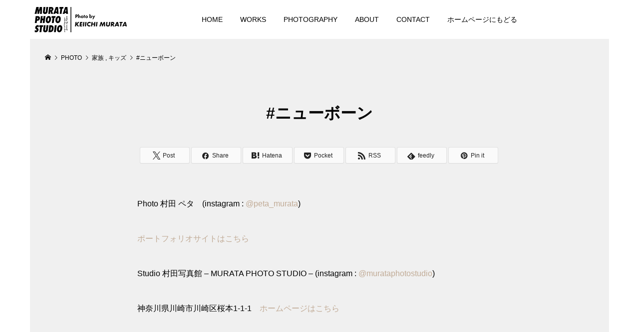

--- FILE ---
content_type: text/html; charset=UTF-8
request_url: https://murataphoto.works/gallery/%E3%83%8B%E3%83%A5%E3%83%BC%E3%83%9C%E3%83%BC%E3%83%B3/
body_size: 12066
content:
<!DOCTYPE html>
<html lang="ja">
<head >
<meta charset="UTF-8">
<meta name="description" content="Photo 村田 ペタ　(instagram :&amp;nbsp;@peta_murata)ポートフォリオサイトはこちらStudio 村田写真館 – MURATA PHOTO STUDIO – (instagram :&amp;nbsp...">
<meta name="viewport" content="width=device-width">
<title>#ニューボーン | MURATA PHOTO STUDIO | PHOTO GALLERY</title>
<meta name='robots' content='max-image-preview:large' />
<link rel='dns-prefetch' href='//stats.wp.com' />
<link rel='dns-prefetch' href='//www.googletagmanager.com' />
<link rel="alternate" type="application/rss+xml" title="MURATA PHOTO STUDIO | PHOTO GALLERY &raquo; フィード" href="https://murataphoto.works/feed/" />
<link rel="alternate" type="application/rss+xml" title="MURATA PHOTO STUDIO | PHOTO GALLERY &raquo; コメントフィード" href="https://murataphoto.works/comments/feed/" />
<link rel="alternate" title="oEmbed (JSON)" type="application/json+oembed" href="https://murataphoto.works/wp-json/oembed/1.0/embed?url=https%3A%2F%2Fmurataphoto.works%2Fgallery%2F%25e3%2583%258b%25e3%2583%25a5%25e3%2583%25bc%25e3%2583%259c%25e3%2583%25bc%25e3%2583%25b3%2F" />
<link rel="alternate" title="oEmbed (XML)" type="text/xml+oembed" href="https://murataphoto.works/wp-json/oembed/1.0/embed?url=https%3A%2F%2Fmurataphoto.works%2Fgallery%2F%25e3%2583%258b%25e3%2583%25a5%25e3%2583%25bc%25e3%2583%259c%25e3%2583%25bc%25e3%2583%25b3%2F&#038;format=xml" />
<!-- SEO SIMPLE PACK 3.6.2 -->
<meta name="description" content="Photo 村田 ペタ　(instagram :&nbsp;@peta_murata) ポートフォリオサイトはこちら Studio 村田写真館 – MURATA PHOTO STUDIO – (instagram :&nbsp;@murat">
<link rel="canonical" href="https://murataphoto.works/gallery/%e3%83%8b%e3%83%a5%e3%83%bc%e3%83%9c%e3%83%bc%e3%83%b3/">
<meta property="og:locale" content="ja_JP">
<meta property="og:type" content="article">
<meta property="og:title" content="#ニューボーン | MURATA PHOTO STUDIO | PHOTO GALLERY">
<meta property="og:description" content="Photo 村田 ペタ　(instagram :&nbsp;@peta_murata) ポートフォリオサイトはこちら Studio 村田写真館 – MURATA PHOTO STUDIO – (instagram :&nbsp;@murat">
<meta property="og:url" content="https://murataphoto.works/gallery/%e3%83%8b%e3%83%a5%e3%83%bc%e3%83%9c%e3%83%bc%e3%83%b3/">
<meta property="og:site_name" content="MURATA PHOTO STUDIO | PHOTO GALLERY">
<meta name="twitter:card" content="summary">
<!-- / SEO SIMPLE PACK -->
<!-- This site uses the Google Analytics by MonsterInsights plugin v9.11.0 - Using Analytics tracking - https://www.monsterinsights.com/ -->
<!-- Note: MonsterInsights is not currently configured on this site. The site owner needs to authenticate with Google Analytics in the MonsterInsights settings panel. -->
<!-- No tracking code set -->
<!-- / Google Analytics by MonsterInsights -->
<link rel="preconnect" href="https://fonts.googleapis.com">
<link rel="preconnect" href="https://fonts.gstatic.com" crossorigin>
<link href="https://fonts.googleapis.com/css2?family=Noto+Sans+JP:wght@400;600" rel="stylesheet">
<style id='wp-img-auto-sizes-contain-inline-css' type='text/css'>
img:is([sizes=auto i],[sizes^="auto," i]){contain-intrinsic-size:3000px 1500px}
/*# sourceURL=wp-img-auto-sizes-contain-inline-css */
</style>
<style id='wp-block-library-inline-css' type='text/css'>
:root{--wp-block-synced-color:#7a00df;--wp-block-synced-color--rgb:122,0,223;--wp-bound-block-color:var(--wp-block-synced-color);--wp-editor-canvas-background:#ddd;--wp-admin-theme-color:#007cba;--wp-admin-theme-color--rgb:0,124,186;--wp-admin-theme-color-darker-10:#006ba1;--wp-admin-theme-color-darker-10--rgb:0,107,160.5;--wp-admin-theme-color-darker-20:#005a87;--wp-admin-theme-color-darker-20--rgb:0,90,135;--wp-admin-border-width-focus:2px}@media (min-resolution:192dpi){:root{--wp-admin-border-width-focus:1.5px}}.wp-element-button{cursor:pointer}:root .has-very-light-gray-background-color{background-color:#eee}:root .has-very-dark-gray-background-color{background-color:#313131}:root .has-very-light-gray-color{color:#eee}:root .has-very-dark-gray-color{color:#313131}:root .has-vivid-green-cyan-to-vivid-cyan-blue-gradient-background{background:linear-gradient(135deg,#00d084,#0693e3)}:root .has-purple-crush-gradient-background{background:linear-gradient(135deg,#34e2e4,#4721fb 50%,#ab1dfe)}:root .has-hazy-dawn-gradient-background{background:linear-gradient(135deg,#faaca8,#dad0ec)}:root .has-subdued-olive-gradient-background{background:linear-gradient(135deg,#fafae1,#67a671)}:root .has-atomic-cream-gradient-background{background:linear-gradient(135deg,#fdd79a,#004a59)}:root .has-nightshade-gradient-background{background:linear-gradient(135deg,#330968,#31cdcf)}:root .has-midnight-gradient-background{background:linear-gradient(135deg,#020381,#2874fc)}:root{--wp--preset--font-size--normal:16px;--wp--preset--font-size--huge:42px}.has-regular-font-size{font-size:1em}.has-larger-font-size{font-size:2.625em}.has-normal-font-size{font-size:var(--wp--preset--font-size--normal)}.has-huge-font-size{font-size:var(--wp--preset--font-size--huge)}.has-text-align-center{text-align:center}.has-text-align-left{text-align:left}.has-text-align-right{text-align:right}.has-fit-text{white-space:nowrap!important}#end-resizable-editor-section{display:none}.aligncenter{clear:both}.items-justified-left{justify-content:flex-start}.items-justified-center{justify-content:center}.items-justified-right{justify-content:flex-end}.items-justified-space-between{justify-content:space-between}.screen-reader-text{border:0;clip-path:inset(50%);height:1px;margin:-1px;overflow:hidden;padding:0;position:absolute;width:1px;word-wrap:normal!important}.screen-reader-text:focus{background-color:#ddd;clip-path:none;color:#444;display:block;font-size:1em;height:auto;left:5px;line-height:normal;padding:15px 23px 14px;text-decoration:none;top:5px;width:auto;z-index:100000}html :where(.has-border-color){border-style:solid}html :where([style*=border-top-color]){border-top-style:solid}html :where([style*=border-right-color]){border-right-style:solid}html :where([style*=border-bottom-color]){border-bottom-style:solid}html :where([style*=border-left-color]){border-left-style:solid}html :where([style*=border-width]){border-style:solid}html :where([style*=border-top-width]){border-top-style:solid}html :where([style*=border-right-width]){border-right-style:solid}html :where([style*=border-bottom-width]){border-bottom-style:solid}html :where([style*=border-left-width]){border-left-style:solid}html :where(img[class*=wp-image-]){height:auto;max-width:100%}:where(figure){margin:0 0 1em}html :where(.is-position-sticky){--wp-admin--admin-bar--position-offset:var(--wp-admin--admin-bar--height,0px)}@media screen and (max-width:600px){html :where(.is-position-sticky){--wp-admin--admin-bar--position-offset:0px}}
/*# sourceURL=wp-block-library-inline-css */
</style><style id='wp-block-paragraph-inline-css' type='text/css'>
.is-small-text{font-size:.875em}.is-regular-text{font-size:1em}.is-large-text{font-size:2.25em}.is-larger-text{font-size:3em}.has-drop-cap:not(:focus):first-letter{float:left;font-size:8.4em;font-style:normal;font-weight:100;line-height:.68;margin:.05em .1em 0 0;text-transform:uppercase}body.rtl .has-drop-cap:not(:focus):first-letter{float:none;margin-left:.1em}p.has-drop-cap.has-background{overflow:hidden}:root :where(p.has-background){padding:1.25em 2.375em}:where(p.has-text-color:not(.has-link-color)) a{color:inherit}p.has-text-align-left[style*="writing-mode:vertical-lr"],p.has-text-align-right[style*="writing-mode:vertical-rl"]{rotate:180deg}
/*# sourceURL=https://murataphoto.works/wp-includes/blocks/paragraph/style.min.css */
</style>
<style id='global-styles-inline-css' type='text/css'>
:root{--wp--preset--aspect-ratio--square: 1;--wp--preset--aspect-ratio--4-3: 4/3;--wp--preset--aspect-ratio--3-4: 3/4;--wp--preset--aspect-ratio--3-2: 3/2;--wp--preset--aspect-ratio--2-3: 2/3;--wp--preset--aspect-ratio--16-9: 16/9;--wp--preset--aspect-ratio--9-16: 9/16;--wp--preset--color--black: #000000;--wp--preset--color--cyan-bluish-gray: #abb8c3;--wp--preset--color--white: #ffffff;--wp--preset--color--pale-pink: #f78da7;--wp--preset--color--vivid-red: #cf2e2e;--wp--preset--color--luminous-vivid-orange: #ff6900;--wp--preset--color--luminous-vivid-amber: #fcb900;--wp--preset--color--light-green-cyan: #7bdcb5;--wp--preset--color--vivid-green-cyan: #00d084;--wp--preset--color--pale-cyan-blue: #8ed1fc;--wp--preset--color--vivid-cyan-blue: #0693e3;--wp--preset--color--vivid-purple: #9b51e0;--wp--preset--gradient--vivid-cyan-blue-to-vivid-purple: linear-gradient(135deg,rgb(6,147,227) 0%,rgb(155,81,224) 100%);--wp--preset--gradient--light-green-cyan-to-vivid-green-cyan: linear-gradient(135deg,rgb(122,220,180) 0%,rgb(0,208,130) 100%);--wp--preset--gradient--luminous-vivid-amber-to-luminous-vivid-orange: linear-gradient(135deg,rgb(252,185,0) 0%,rgb(255,105,0) 100%);--wp--preset--gradient--luminous-vivid-orange-to-vivid-red: linear-gradient(135deg,rgb(255,105,0) 0%,rgb(207,46,46) 100%);--wp--preset--gradient--very-light-gray-to-cyan-bluish-gray: linear-gradient(135deg,rgb(238,238,238) 0%,rgb(169,184,195) 100%);--wp--preset--gradient--cool-to-warm-spectrum: linear-gradient(135deg,rgb(74,234,220) 0%,rgb(151,120,209) 20%,rgb(207,42,186) 40%,rgb(238,44,130) 60%,rgb(251,105,98) 80%,rgb(254,248,76) 100%);--wp--preset--gradient--blush-light-purple: linear-gradient(135deg,rgb(255,206,236) 0%,rgb(152,150,240) 100%);--wp--preset--gradient--blush-bordeaux: linear-gradient(135deg,rgb(254,205,165) 0%,rgb(254,45,45) 50%,rgb(107,0,62) 100%);--wp--preset--gradient--luminous-dusk: linear-gradient(135deg,rgb(255,203,112) 0%,rgb(199,81,192) 50%,rgb(65,88,208) 100%);--wp--preset--gradient--pale-ocean: linear-gradient(135deg,rgb(255,245,203) 0%,rgb(182,227,212) 50%,rgb(51,167,181) 100%);--wp--preset--gradient--electric-grass: linear-gradient(135deg,rgb(202,248,128) 0%,rgb(113,206,126) 100%);--wp--preset--gradient--midnight: linear-gradient(135deg,rgb(2,3,129) 0%,rgb(40,116,252) 100%);--wp--preset--font-size--small: 13px;--wp--preset--font-size--medium: 20px;--wp--preset--font-size--large: 36px;--wp--preset--font-size--x-large: 42px;--wp--preset--spacing--20: 0.44rem;--wp--preset--spacing--30: 0.67rem;--wp--preset--spacing--40: 1rem;--wp--preset--spacing--50: 1.5rem;--wp--preset--spacing--60: 2.25rem;--wp--preset--spacing--70: 3.38rem;--wp--preset--spacing--80: 5.06rem;--wp--preset--shadow--natural: 6px 6px 9px rgba(0, 0, 0, 0.2);--wp--preset--shadow--deep: 12px 12px 50px rgba(0, 0, 0, 0.4);--wp--preset--shadow--sharp: 6px 6px 0px rgba(0, 0, 0, 0.2);--wp--preset--shadow--outlined: 6px 6px 0px -3px rgb(255, 255, 255), 6px 6px rgb(0, 0, 0);--wp--preset--shadow--crisp: 6px 6px 0px rgb(0, 0, 0);}:where(.is-layout-flex){gap: 0.5em;}:where(.is-layout-grid){gap: 0.5em;}body .is-layout-flex{display: flex;}.is-layout-flex{flex-wrap: wrap;align-items: center;}.is-layout-flex > :is(*, div){margin: 0;}body .is-layout-grid{display: grid;}.is-layout-grid > :is(*, div){margin: 0;}:where(.wp-block-columns.is-layout-flex){gap: 2em;}:where(.wp-block-columns.is-layout-grid){gap: 2em;}:where(.wp-block-post-template.is-layout-flex){gap: 1.25em;}:where(.wp-block-post-template.is-layout-grid){gap: 1.25em;}.has-black-color{color: var(--wp--preset--color--black) !important;}.has-cyan-bluish-gray-color{color: var(--wp--preset--color--cyan-bluish-gray) !important;}.has-white-color{color: var(--wp--preset--color--white) !important;}.has-pale-pink-color{color: var(--wp--preset--color--pale-pink) !important;}.has-vivid-red-color{color: var(--wp--preset--color--vivid-red) !important;}.has-luminous-vivid-orange-color{color: var(--wp--preset--color--luminous-vivid-orange) !important;}.has-luminous-vivid-amber-color{color: var(--wp--preset--color--luminous-vivid-amber) !important;}.has-light-green-cyan-color{color: var(--wp--preset--color--light-green-cyan) !important;}.has-vivid-green-cyan-color{color: var(--wp--preset--color--vivid-green-cyan) !important;}.has-pale-cyan-blue-color{color: var(--wp--preset--color--pale-cyan-blue) !important;}.has-vivid-cyan-blue-color{color: var(--wp--preset--color--vivid-cyan-blue) !important;}.has-vivid-purple-color{color: var(--wp--preset--color--vivid-purple) !important;}.has-black-background-color{background-color: var(--wp--preset--color--black) !important;}.has-cyan-bluish-gray-background-color{background-color: var(--wp--preset--color--cyan-bluish-gray) !important;}.has-white-background-color{background-color: var(--wp--preset--color--white) !important;}.has-pale-pink-background-color{background-color: var(--wp--preset--color--pale-pink) !important;}.has-vivid-red-background-color{background-color: var(--wp--preset--color--vivid-red) !important;}.has-luminous-vivid-orange-background-color{background-color: var(--wp--preset--color--luminous-vivid-orange) !important;}.has-luminous-vivid-amber-background-color{background-color: var(--wp--preset--color--luminous-vivid-amber) !important;}.has-light-green-cyan-background-color{background-color: var(--wp--preset--color--light-green-cyan) !important;}.has-vivid-green-cyan-background-color{background-color: var(--wp--preset--color--vivid-green-cyan) !important;}.has-pale-cyan-blue-background-color{background-color: var(--wp--preset--color--pale-cyan-blue) !important;}.has-vivid-cyan-blue-background-color{background-color: var(--wp--preset--color--vivid-cyan-blue) !important;}.has-vivid-purple-background-color{background-color: var(--wp--preset--color--vivid-purple) !important;}.has-black-border-color{border-color: var(--wp--preset--color--black) !important;}.has-cyan-bluish-gray-border-color{border-color: var(--wp--preset--color--cyan-bluish-gray) !important;}.has-white-border-color{border-color: var(--wp--preset--color--white) !important;}.has-pale-pink-border-color{border-color: var(--wp--preset--color--pale-pink) !important;}.has-vivid-red-border-color{border-color: var(--wp--preset--color--vivid-red) !important;}.has-luminous-vivid-orange-border-color{border-color: var(--wp--preset--color--luminous-vivid-orange) !important;}.has-luminous-vivid-amber-border-color{border-color: var(--wp--preset--color--luminous-vivid-amber) !important;}.has-light-green-cyan-border-color{border-color: var(--wp--preset--color--light-green-cyan) !important;}.has-vivid-green-cyan-border-color{border-color: var(--wp--preset--color--vivid-green-cyan) !important;}.has-pale-cyan-blue-border-color{border-color: var(--wp--preset--color--pale-cyan-blue) !important;}.has-vivid-cyan-blue-border-color{border-color: var(--wp--preset--color--vivid-cyan-blue) !important;}.has-vivid-purple-border-color{border-color: var(--wp--preset--color--vivid-purple) !important;}.has-vivid-cyan-blue-to-vivid-purple-gradient-background{background: var(--wp--preset--gradient--vivid-cyan-blue-to-vivid-purple) !important;}.has-light-green-cyan-to-vivid-green-cyan-gradient-background{background: var(--wp--preset--gradient--light-green-cyan-to-vivid-green-cyan) !important;}.has-luminous-vivid-amber-to-luminous-vivid-orange-gradient-background{background: var(--wp--preset--gradient--luminous-vivid-amber-to-luminous-vivid-orange) !important;}.has-luminous-vivid-orange-to-vivid-red-gradient-background{background: var(--wp--preset--gradient--luminous-vivid-orange-to-vivid-red) !important;}.has-very-light-gray-to-cyan-bluish-gray-gradient-background{background: var(--wp--preset--gradient--very-light-gray-to-cyan-bluish-gray) !important;}.has-cool-to-warm-spectrum-gradient-background{background: var(--wp--preset--gradient--cool-to-warm-spectrum) !important;}.has-blush-light-purple-gradient-background{background: var(--wp--preset--gradient--blush-light-purple) !important;}.has-blush-bordeaux-gradient-background{background: var(--wp--preset--gradient--blush-bordeaux) !important;}.has-luminous-dusk-gradient-background{background: var(--wp--preset--gradient--luminous-dusk) !important;}.has-pale-ocean-gradient-background{background: var(--wp--preset--gradient--pale-ocean) !important;}.has-electric-grass-gradient-background{background: var(--wp--preset--gradient--electric-grass) !important;}.has-midnight-gradient-background{background: var(--wp--preset--gradient--midnight) !important;}.has-small-font-size{font-size: var(--wp--preset--font-size--small) !important;}.has-medium-font-size{font-size: var(--wp--preset--font-size--medium) !important;}.has-large-font-size{font-size: var(--wp--preset--font-size--large) !important;}.has-x-large-font-size{font-size: var(--wp--preset--font-size--x-large) !important;}
/*# sourceURL=global-styles-inline-css */
</style>
<style id='classic-theme-styles-inline-css' type='text/css'>
/*! This file is auto-generated */
.wp-block-button__link{color:#fff;background-color:#32373c;border-radius:9999px;box-shadow:none;text-decoration:none;padding:calc(.667em + 2px) calc(1.333em + 2px);font-size:1.125em}.wp-block-file__button{background:#32373c;color:#fff;text-decoration:none}
/*# sourceURL=/wp-includes/css/classic-themes.min.css */
</style>
<!-- <link rel='stylesheet' id='contact-form-7-css' href='https://murataphoto.works/wp-content/plugins/contact-form-7/includes/css/styles.css?ver=6.1.4' type='text/css' media='all' /> -->
<!-- <link rel='stylesheet' id='numero-style-css' href='https://murataphoto.works/wp-content/themes/numero_tcd070/style.css?ver=1.12.1' type='text/css' media='all' /> -->
<!-- <link rel='stylesheet' id='design-plus-css' href='https://murataphoto.works/wp-content/themes/numero_tcd070/css/design-plus.css?ver=1.12.1' type='text/css' media='all' /> -->
<!-- <link rel='stylesheet' id='numero-slick-css' href='https://murataphoto.works/wp-content/themes/numero_tcd070/css/slick.min.css?ver=6.9' type='text/css' media='all' /> -->
<!-- <link rel='stylesheet' id='numero-perfect-scrollbar-css' href='https://murataphoto.works/wp-content/themes/numero_tcd070/css/perfect-scrollbar.css?ver=6.9' type='text/css' media='all' /> -->
<link rel="stylesheet" type="text/css" href="//murataphoto.works/wp-content/cache/wpfc-minified/5k84oin/fjx7g.css" media="all"/>
<style>:root {
--tcd-font-type1: Arial,"Hiragino Sans","Yu Gothic Medium","Meiryo",sans-serif;
--tcd-font-type2: "Times New Roman",Times,"Yu Mincho","游明朝","游明朝体","Hiragino Mincho Pro",serif;
--tcd-font-type3: Palatino,"Yu Kyokasho","游教科書体","UD デジタル 教科書体 N","游明朝","游明朝体","Hiragino Mincho Pro","Meiryo",serif;
--tcd-font-type-logo: "Noto Sans JP",sans-serif;
}</style>
<link rel="https://api.w.org/" href="https://murataphoto.works/wp-json/" /><link rel="alternate" title="JSON" type="application/json" href="https://murataphoto.works/wp-json/wp/v2/gallery/1394" /><link rel="EditURI" type="application/rsd+xml" title="RSD" href="https://murataphoto.works/xmlrpc.php?rsd" />
<meta name="generator" content="WordPress 6.9" />
<link rel='shortlink' href='https://murataphoto.works/?p=1394' />
<meta name="generator" content="Site Kit by Google 1.170.0" />	<style>img#wpstats{display:none}</style>
<style>
body { background-color: #ffffff; }
.p-header__bar, .p-header__bar a, .p-footer, .p-footer a { color: #000000; }
.p-header__bar a:hover, .p-footer a:hover { color: #ff8000; }
.l-main { background-color: #f0f0f0; }
.p-body a, .custom-html-widget a { color: #c1ab96; }
.p-body a:hover, .custom-html-widget a:hover { color: #cccccc; }
.p-archive-categories__filter-item.is-active { background-color: rgba(255, 128, 0, 0.5); }
.p-category-item, .p-button, .p-page-links > span, .p-page-links a:hover, .p-pager__item .current, .p-pager__item a:hover, .p-archive-categories__filter-item:hover { background-color: #ff8000; }
.p-index-newsticker__item-date { color: #ff8000 }
.p-ranking__item-rank-bg::after::after { border-left-color: #ff8000; border-top-color: #ff8000; }
.p-archive-categories--type2 .p-archive-categories__filter-item.is-active { background-color: rgba(255, 255, 255, 0.5); }
.p-gallery-category-item, .p-entry-gallery .p-button, .p-entry-gallery .p-page-links > span, .p-entry-gallery .p-page-links a:hover, .p-pager-gallery .p-pager__item .current, .p-pager-gallery .p-pager__item a:hover, .p-archive-categories--type2 .p-archive-categories__filter-item:hover, .p-archive-gallery__item-button:hover, .p-entry-gallery__likes:hover { background-color: #ffffff; }
.p-modal-gallery-slide__button-likes:hover, .p-modal-gallery-slide__button-link:hover { border-color: #ffffff; background-color: #ffffff; }
.p-index-newsticker--type2 .p-index-newsticker__item-date, body.is-wp-mobile-device .p-archive-gallery__item-button:hover, .p-entry-gallery__likes, .p-modal-gallery-slide__button-likes, .p-modal-gallery-slide__category a:hover { color: #ffffff }
.p-ranking--gallery .p-ranking__item-rank-bg::after { border-left-color: #ffffff; border-top-color: #ffffff; }
.c-comment__tab-item.is-active a, .c-comment__tab-item a:hover, .c-comment__tab-item.is-active p { background-color: rgba(255, 128, 0, 0.7); }
.c-comment__tab-item.is-active a:after, .c-comment__tab-item.is-active p:after { border-top-color: rgba(255, 128, 0, 0.7); }
.p-index-newsticker, .p-archive-categories__filter, .p-archive-categories { background-color: #e6e6e6; }
body, input, textarea { font-family: var(--tcd-font-type1);  }
.p-logo, .p-entry__title, .p-headline, .p-page-header__title, .p-page-header__image-title, .p-widget__title, .widget_block .wp-block-heading {
font-family: var(--tcd-font-type1);
}
.c-font-type--logo { font-family: var(--tcd-font-type-logo); font-weight: bold !important;}
@-webkit-keyframes loading-square-loader {
0% { box-shadow: 16px -8px rgba(246, 229, 204, 0), 32px 0 rgba(246, 229, 204, 0), 0 -16px rgba(246, 229, 204, 0), 16px -16px rgba(246, 229, 204, 0), 32px -16px rgba(246, 229, 204, 0), 0 -32px rgba(246, 229, 204, 0), 16px -32px rgba(246, 229, 204, 0), 32px -32px rgba(242, 205, 123, 0); }
5% { box-shadow: 16px -8px rgba(246, 229, 204, 0), 32px 0 rgba(246, 229, 204, 0), 0 -16px rgba(246, 229, 204, 0), 16px -16px rgba(246, 229, 204, 0), 32px -16px rgba(246, 229, 204, 0), 0 -32px rgba(246, 229, 204, 0), 16px -32px rgba(246, 229, 204, 0), 32px -32px rgba(242, 205, 123, 0); }
10% { box-shadow: 16px 0 rgba(246, 229, 204, 1), 32px -8px rgba(246, 229, 204, 0), 0 -16px rgba(246, 229, 204, 0), 16px -16px rgba(246, 229, 204, 0), 32px -16px rgba(246, 229, 204, 0), 0 -32px rgba(246, 229, 204, 0), 16px -32px rgba(246, 229, 204, 0), 32px -32px rgba(242, 205, 123, 0); }
15% { box-shadow: 16px 0 rgba(246, 229, 204, 1), 32px 0 rgba(246, 229, 204, 1), 0 -24px rgba(246, 229, 204, 0), 16px -16px rgba(246, 229, 204, 0), 32px -16px rgba(246, 229, 204, 0), 0 -32px rgba(246, 229, 204, 0), 16px -32px rgba(246, 229, 204, 0), 32px -32px rgba(242, 205, 123, 0); }
20% { box-shadow: 16px 0 rgba(246, 229, 204, 1), 32px 0 rgba(246, 229, 204, 1), 0 -16px rgba(246, 229, 204, 1), 16px -24px rgba(246, 229, 204, 0), 32px -16px rgba(246, 229, 204, 0), 0 -32px rgba(246, 229, 204, 0), 16px -32px rgba(246, 229, 204, 0), 32px -32px rgba(242, 205, 123, 0); }
25% { box-shadow: 16px 0 rgba(246, 229, 204, 1), 32px 0 rgba(246, 229, 204, 1), 0 -16px rgba(246, 229, 204, 1), 16px -16px rgba(246, 229, 204, 1), 32px -24px rgba(246, 229, 204, 0), 0 -32px rgba(246, 229, 204, 0), 16px -32px rgba(246, 229, 204, 0), 32px -32px rgba(242, 205, 123, 0); }
30% { box-shadow: 16px 0 rgba(246, 229, 204, 1), 32px 0 rgba(246, 229, 204, 1), 0 -16px rgba(246, 229, 204, 1), 16px -16px rgba(246, 229, 204, 1), 32px -16px rgba(246, 229, 204, 1), 0 -50px rgba(246, 229, 204, 0), 16px -32px rgba(246, 229, 204, 0), 32px -32px rgba(242, 205, 123, 0); }
35% { box-shadow: 16px 0 rgba(246, 229, 204, 1), 32px 0 rgba(246, 229, 204, 1), 0 -16px rgba(246, 229, 204, 1), 16px -16px rgba(246, 229, 204, 1), 32px -16px rgba(246, 229, 204, 1), 0 -32px rgba(246, 229, 204, 1), 16px -50px rgba(246, 229, 204, 0), 32px -32px rgba(242, 205, 123, 0); }
40% { box-shadow: 16px 0 rgba(246, 229, 204, 1), 32px 0 rgba(246, 229, 204, 1), 0 -16px rgba(246, 229, 204, 1), 16px -16px rgba(246, 229, 204, 1), 32px -16px rgba(246, 229, 204, 1), 0 -32px rgba(246, 229, 204, 1), 16px -32px rgba(246, 229, 204, 1), 32px -50px rgba(242, 205, 123, 0); }
45%, 55% { box-shadow: 16px 0 rgba(246, 229, 204, 1), 32px 0 rgba(246, 229, 204, 1), 0 -16px rgba(246, 229, 204, 1), 16px -16px rgba(246, 229, 204, 1), 32px -16px rgba(246, 229, 204, 1), 0 -32px rgba(246, 229, 204, 1), 16px -32px rgba(246, 229, 204, 1), 32px -32px rgba(193, 171, 150, 1); }
60% { box-shadow: 16px 8px rgba(246, 229, 204, 0), 32px 0 rgba(246, 229, 204, 1), 0 -16px rgba(246, 229, 204, 1), 16px -16px rgba(246, 229, 204, 1), 32px -16px rgba(246, 229, 204, 1), 0 -32px rgba(246, 229, 204, 1), 16px -32px rgba(246, 229, 204, 1), 32px -32px rgba(193, 171, 150, 1); }
65% { box-shadow: 16px 8px rgba(246, 229, 204, 0), 32px 8px rgba(246, 229, 204, 0), 0 -16px rgba(246, 229, 204, 1), 16px -16px rgba(246, 229, 204, 1), 32px -16px rgba(246, 229, 204, 1), 0 -32px rgba(246, 229, 204, 1), 16px -32px rgba(246, 229, 204, 1), 32px -32px rgba(193, 171, 150, 1); }
70% { box-shadow: 16px 8px rgba(246, 229, 204, 0), 32px 8px rgba(246, 229, 204, 0), 0 -8px rgba(246, 229, 204, 0), 16px -16px rgba(246, 229, 204, 1), 32px -16px rgba(246, 229, 204, 1), 0 -32px rgba(246, 229, 204, 1), 16px -32px rgba(246, 229, 204, 1), 32px -32px rgba(193, 171, 150, 1); }
75% { box-shadow: 16px 8px rgba(246, 229, 204, 0), 32px 8px rgba(246, 229, 204, 0), 0 -8px rgba(246, 229, 204, 0), 16px -8px rgba(246, 229, 204, 0), 32px -16px rgba(246, 229, 204, 1), 0 -32px rgba(246, 229, 204, 1), 16px -32px rgba(246, 229, 204, 1), 32px -32px rgba(193, 171, 150, 1); }
80% { box-shadow: 16px 8px rgba(246, 229, 204, 0), 32px 8px rgba(246, 229, 204, 0), 0 -8px rgba(246, 229, 204, 0), 16px -8px rgba(246, 229, 204, 0), 32px -8px rgba(246, 229, 204, 0), 0 -32px rgba(246, 229, 204, 1), 16px -32px rgba(246, 229, 204, 1), 32px -32px rgba(193, 171, 150, 1); }
85% { box-shadow: 16px 8px rgba(246, 229, 204, 0), 32px 8px rgba(246, 229, 204, 0), 0 -8px rgba(246, 229, 204, 0), 16px -8px rgba(246, 229, 204, 0), 32px -8px rgba(246, 229, 204, 0), 0 -24px rgba(246, 229, 204, 0), 16px -32px rgba(246, 229, 204, 1), 32px -32px rgba(193, 171, 150, 1); }
90% { box-shadow: 16px 8px rgba(246, 229, 204, 0), 32px 8px rgba(246, 229, 204, 0), 0 -8px rgba(246, 229, 204, 0), 16px -8px rgba(246, 229, 204, 0), 32px -8px rgba(246, 229, 204, 0), 0 -24px rgba(246, 229, 204, 0), 16px -24px rgba(246, 229, 204, 0), 32px -32px rgba(193, 171, 150, 1); }
95%, 100% { box-shadow: 16px 8px rgba(246, 229, 204, 0), 32px 8px rgba(246, 229, 204, 0), 0 -8px rgba(246, 229, 204, 0), 16px -8px rgba(246, 229, 204, 0), 32px -8px rgba(246, 229, 204, 0), 0 -24px rgba(246, 229, 204, 0), 16px -24px rgba(246, 229, 204, 0), 32px -24px rgba(193, 171, 150, 0); }
}
@keyframes loading-square-loader {
0% { box-shadow: 16px -8px rgba(246, 229, 204, 0), 32px 0 rgba(246, 229, 204, 0), 0 -16px rgba(246, 229, 204, 0), 16px -16px rgba(246, 229, 204, 0), 32px -16px rgba(246, 229, 204, 0), 0 -32px rgba(246, 229, 204, 0), 16px -32px rgba(246, 229, 204, 0), 32px -32px rgba(242, 205, 123, 0); }
5% { box-shadow: 16px -8px rgba(246, 229, 204, 0), 32px 0 rgba(246, 229, 204, 0), 0 -16px rgba(246, 229, 204, 0), 16px -16px rgba(246, 229, 204, 0), 32px -16px rgba(246, 229, 204, 0), 0 -32px rgba(246, 229, 204, 0), 16px -32px rgba(246, 229, 204, 0), 32px -32px rgba(242, 205, 123, 0); }
10% { box-shadow: 16px 0 rgba(246, 229, 204, 1), 32px -8px rgba(246, 229, 204, 0), 0 -16px rgba(246, 229, 204, 0), 16px -16px rgba(246, 229, 204, 0), 32px -16px rgba(246, 229, 204, 0), 0 -32px rgba(246, 229, 204, 0), 16px -32px rgba(246, 229, 204, 0), 32px -32px rgba(242, 205, 123, 0); }
15% { box-shadow: 16px 0 rgba(246, 229, 204, 1), 32px 0 rgba(246, 229, 204, 1), 0 -24px rgba(246, 229, 204, 0), 16px -16px rgba(246, 229, 204, 0), 32px -16px rgba(246, 229, 204, 0), 0 -32px rgba(246, 229, 204, 0), 16px -32px rgba(246, 229, 204, 0), 32px -32px rgba(242, 205, 123, 0); }
20% { box-shadow: 16px 0 rgba(246, 229, 204, 1), 32px 0 rgba(246, 229, 204, 1), 0 -16px rgba(246, 229, 204, 1), 16px -24px rgba(246, 229, 204, 0), 32px -16px rgba(246, 229, 204, 0), 0 -32px rgba(246, 229, 204, 0), 16px -32px rgba(246, 229, 204, 0), 32px -32px rgba(242, 205, 123, 0); }
25% { box-shadow: 16px 0 rgba(246, 229, 204, 1), 32px 0 rgba(246, 229, 204, 1), 0 -16px rgba(246, 229, 204, 1), 16px -16px rgba(246, 229, 204, 1), 32px -24px rgba(246, 229, 204, 0), 0 -32px rgba(246, 229, 204, 0), 16px -32px rgba(246, 229, 204, 0), 32px -32px rgba(242, 205, 123, 0); }
30% { box-shadow: 16px 0 rgba(246, 229, 204, 1), 32px 0 rgba(246, 229, 204, 1), 0 -16px rgba(246, 229, 204, 1), 16px -16px rgba(246, 229, 204, 1), 32px -16px rgba(246, 229, 204, 1), 0 -50px rgba(246, 229, 204, 0), 16px -32px rgba(246, 229, 204, 0), 32px -32px rgba(242, 205, 123, 0); }
35% { box-shadow: 16px 0 rgba(246, 229, 204, 1), 32px 0 rgba(246, 229, 204, 1), 0 -16px rgba(246, 229, 204, 1), 16px -16px rgba(246, 229, 204, 1), 32px -16px rgba(246, 229, 204, 1), 0 -32px rgba(246, 229, 204, 1), 16px -50px rgba(246, 229, 204, 0), 32px -32px rgba(242, 205, 123, 0); }
40% { box-shadow: 16px 0 rgba(246, 229, 204, 1), 32px 0 rgba(246, 229, 204, 1), 0 -16px rgba(246, 229, 204, 1), 16px -16px rgba(246, 229, 204, 1), 32px -16px rgba(246, 229, 204, 1), 0 -32px rgba(246, 229, 204, 1), 16px -32px rgba(246, 229, 204, 1), 32px -50px rgba(242, 205, 123, 0); }
45%, 55% { box-shadow: 16px 0 rgba(246, 229, 204, 1), 32px 0 rgba(246, 229, 204, 1), 0 -16px rgba(246, 229, 204, 1), 16px -16px rgba(246, 229, 204, 1), 32px -16px rgba(246, 229, 204, 1), 0 -32px rgba(246, 229, 204, 1), 16px -32px rgba(246, 229, 204, 1), 32px -32px rgba(193, 171, 150, 1); }
60% { box-shadow: 16px 8px rgba(246, 229, 204, 0), 32px 0 rgba(246, 229, 204, 1), 0 -16px rgba(246, 229, 204, 1), 16px -16px rgba(246, 229, 204, 1), 32px -16px rgba(246, 229, 204, 1), 0 -32px rgba(246, 229, 204, 1), 16px -32px rgba(246, 229, 204, 1), 32px -32px rgba(193, 171, 150, 1); }
65% { box-shadow: 16px 8px rgba(246, 229, 204, 0), 32px 8px rgba(246, 229, 204, 0), 0 -16px rgba(246, 229, 204, 1), 16px -16px rgba(246, 229, 204, 1), 32px -16px rgba(246, 229, 204, 1), 0 -32px rgba(246, 229, 204, 1), 16px -32px rgba(246, 229, 204, 1), 32px -32px rgba(193, 171, 150, 1); }
70% { box-shadow: 16px 8px rgba(246, 229, 204, 0), 32px 8px rgba(246, 229, 204, 0), 0 -8px rgba(246, 229, 204, 0), 16px -16px rgba(246, 229, 204, 1), 32px -16px rgba(246, 229, 204, 1), 0 -32px rgba(246, 229, 204, 1), 16px -32px rgba(246, 229, 204, 1), 32px -32px rgba(193, 171, 150, 1); }
75% { box-shadow: 16px 8px rgba(246, 229, 204, 0), 32px 8px rgba(246, 229, 204, 0), 0 -8px rgba(246, 229, 204, 0), 16px -8px rgba(246, 229, 204, 0), 32px -16px rgba(246, 229, 204, 1), 0 -32px rgba(246, 229, 204, 1), 16px -32px rgba(246, 229, 204, 1), 32px -32px rgba(193, 171, 150, 1); }
80% { box-shadow: 16px 8px rgba(246, 229, 204, 0), 32px 8px rgba(246, 229, 204, 0), 0 -8px rgba(246, 229, 204, 0), 16px -8px rgba(246, 229, 204, 0), 32px -8px rgba(246, 229, 204, 0), 0 -32px rgba(246, 229, 204, 1), 16px -32px rgba(246, 229, 204, 1), 32px -32px rgba(193, 171, 150, 1); }
85% { box-shadow: 16px 8px rgba(246, 229, 204, 0), 32px 8px rgba(246, 229, 204, 0), 0 -8px rgba(246, 229, 204, 0), 16px -8px rgba(246, 229, 204, 0), 32px -8px rgba(246, 229, 204, 0), 0 -24px rgba(246, 229, 204, 0), 16px -32px rgba(246, 229, 204, 1), 32px -32px rgba(193, 171, 150, 1); }
90% { box-shadow: 16px 8px rgba(246, 229, 204, 0), 32px 8px rgba(246, 229, 204, 0), 0 -8px rgba(246, 229, 204, 0), 16px -8px rgba(246, 229, 204, 0), 32px -8px rgba(246, 229, 204, 0), 0 -24px rgba(246, 229, 204, 0), 16px -24px rgba(246, 229, 204, 0), 32px -32px rgba(193, 171, 150, 1); }
95%, 100% { box-shadow: 16px 8px rgba(246, 229, 204, 0), 32px 8px rgba(246, 229, 204, 0), 0 -8px rgba(246, 229, 204, 0), 16px -8px rgba(246, 229, 204, 0), 32px -8px rgba(246, 229, 204, 0), 0 -24px rgba(246, 229, 204, 0), 16px -24px rgba(246, 229, 204, 0), 32px -24px rgba(193, 171, 150, 0); }
}
.c-load--type2:before { box-shadow: 16px 0 0 rgba(246, 229, 204, 1), 32px 0 0 rgba(246, 229, 204, 1), 0 -16px 0 rgba(246, 229, 204, 1), 16px -16px 0 rgba(246, 229, 204, 1), 32px -16px 0 rgba(246, 229, 204, 1), 0 -32px rgba(246, 229, 204, 1), 16px -32px rgba(246, 229, 204, 1), 32px -32px rgba(193, 171, 150, 0); }
.c-load--type2:after { background-color: rgba(193, 171, 150, 1); }
.p-hover-effect--type1:hover .p-hover-effect__image { -webkit-transform: scale(1.2) rotate(2deg); -moz-transform: scale(1.2) rotate(2deg); -ms-transform: scale(1.2) rotate(2deg); transform: scale(1.2) rotate(2deg); }
.p-hover-effect--type2 .p-hover-effect__image { -webkit-transform: scale(1.2) translate3d(-8px, 0, 0); -moz-transform: scale(1.2) translate3d(-8px, 0, 0); -ms-transform: scale(1.2) translate3d(-8px, 0, 0); transform: scale(1.2) translate3d(-8px, 0, 0); }
.p-hover-effect--type2:hover .p-hover-effect__image { -webkit-transform: scale(1.2) translate3d(8px, 0, 0); -moz-transform: scale(1.2) translate3d(8px, 0, 0); -ms-transform: scale(1.2) translate3d(8px, 0, 0); transform: scale(1.2) translate3d(8px, 0, 0); }
.p-hover-effect--type2:hover .p-hover-effect__bg { background: #000000; }
.p-hover-effect--type2:hover .p-hover-effect__image { opacity: 0.5 }
.p-hover-effect--type3:hover .p-hover-effect__bg { background: #000000; }
.p-hover-effect--type3:hover .p-hover-effect__image { opacity: 0.5; }
.p-entry__title { font-size: 36px; }
.p-entry__body { color: #000000; font-size: 16px; }
.p-entry__header.has-image .p-entry__date, .p-entry__header.has-image .p-entry__title { color: #0a0a0a; }
.p-entry-post__header.has-image .p-entry__header-overlay { background-color: rgba(0, 0, 0, 0.2); }
.p-entry-gallery__title { color: #000000; font-size: 32px; }
.p-entry-gallery__body { color: #000000; font-size: 16px; }
.p-archive-gallery__item-caption { background-color: rgba(0, 0, 0, 0.5); }
.p-modal-gallery { background-color: #ffffff; }
.p-modal-gallery-slider, .p-modal-gallery-slider a { color: #000000; }
.p-modal-gallery-slider .slick-arrow { color: #000000; }
.p-modal-gallery-slider .slick-arrow:hover { color: #999999; }
.p-modal-gallery-thumbnail-slider { background-color: #222222; }
.p-entry-information__title { font-size: 36px; }
.p-entry-information__body { color: #000000; font-size: 16px; }
.p-entry-information__header.has-image .p-entry__date, .p-entry-information__header.has-image .p-entry__title { color: #ffffff; }
.p-entry-information__header.has-image .p-entry__header-overlay { background-color: rgba(0, 0, 0, 0.2); }
.p-header__logo--text { font-size: 26px; }
.p-global-nav .sub-menu a { background-color: #222222; color: #ffffff; }
.p-global-nav .sub-menu a:hover, .p-global-nav .sub-menu .current-menu-item > a { background-color: #999999; color: #ffffff; }
.p-megamenu-a { background-color: #222222; }
.p-megamenu-a__list-item { background-color: #00a4a4; }
.p-megamenu-b { background-color: #ffffff; }
.p-drawer__contents { background-color: #f0f0f0; }
.p-drawer__contents, .p-drawer__contents a, .p-drawer .p-widget__title { color: #0a0a0a; }
.p-drawer .ps__thumb-y { background-color: #666666; }
@media (min-width: 992px) {
.p-global-nav > li > a { color: #000000; }
.p-global-nav > li:hover > a, .p-global-nav > li.current-menu-item > a { color: #ff8000; }
.p-drawer__contents a:hover, .p-drawer__contents .current-cat a { color: #c1ab96; }
.p-sidemenu, .p-sidemenu a { color: #000000; }
.p-sidemenu a:hover { color: #ff8000; }
}
@media only screen and (max-width: 991px) {
body.l-header__fix--mobile .is-header-fixed .l-header__bar { background-color: rgba(255, 255, 255, 0.8); }
.p-header__logo--text { font-size: 24px; }
.p-drawer__contents a:hover, .p-drawer__contents .current-cat a { color: #c1ab96; }
.p-drawer__menu a, .p-drawer__menu .p-sidemenu__nourl, .p-drawer__menu > li > a { background-color: #222222; color: #ffffff; }
.p-drawer__menu a:hover, .p-drawer__menu > li > a:hover { background-color: #222222; color: #c1ab96; }
.p-drawer__menu .sub-menu a { background-color: #333333; color: #ffffff; }
.p-drawer__menu .sub-menu a:hover { background-color: #333333; color: #c1ab96; }
.p-archive-gallery__item-button:hover { color: #ffffff; }
.p-entry__title { font-size: 22px; }
.p-entry__body { font-size: 14px; }
.p-entry-gallery__title { font-size: 32px; }
.p-entry-gallery__body { font-size: 14px; }
.p-entry-information__title { font-size: 22px; }
.p-entry-information__body { font-size: 14px; }
.p-modal-gallery-slider, .p-modal-gallery-slider a {  }
.p-modal-gallery-slider .slick-arrow, .p-modal-gallery-slider .slick-arrow:hover {  }
}
@media only screen and (max-width: 767px) {
@-webkit-keyframes loading-square-loader {
0% { box-shadow: 10px -5px rgba(246, 229, 204, 0), 20px 0 rgba(246, 229, 204, 0), 0 -10px rgba(246, 229, 204, 0), 10px -10px rgba(246, 229, 204, 0), 20px -10px rgba(246, 229, 204, 0), 0 -20px rgba(246, 229, 204, 0), 10px -20px rgba(246, 229, 204, 0), 20px -20px rgba(242, 205, 123, 0); }
5% { box-shadow: 10px -5px rgba(246, 229, 204, 0), 20px 0 rgba(246, 229, 204, 0), 0 -10px rgba(246, 229, 204, 0), 10px -10px rgba(246, 229, 204, 0), 20px -10px rgba(246, 229, 204, 0), 0 -20px rgba(246, 229, 204, 0), 10px -20px rgba(246, 229, 204, 0), 20px -20px rgba(242, 205, 123, 0); }
10% { box-shadow: 10px 0 rgba(246, 229, 204, 1), 20px -5px rgba(246, 229, 204, 0), 0 -10px rgba(246, 229, 204, 0), 10px -10px rgba(246, 229, 204, 0), 20px -10px rgba(246, 229, 204, 0), 0 -20px rgba(246, 229, 204, 0), 10px -20px rgba(246, 229, 204, 0), 20px -20px rgba(242, 205, 123, 0); }
15% { box-shadow: 10px 0 rgba(246, 229, 204, 1), 20px 0 rgba(246, 229, 204, 1), 0 -15px rgba(246, 229, 204, 0), 10px -10px rgba(246, 229, 204, 0), 20px -10px rgba(246, 229, 204, 0), 0 -20px rgba(246, 229, 204, 0), 10px -20px rgba(246, 229, 204, 0), 20px -20px rgba(242, 205, 123, 0); }
20% { box-shadow: 10px 0 rgba(246, 229, 204, 1), 20px 0 rgba(246, 229, 204, 1), 0 -10px rgba(246, 229, 204, 1), 10px -15px rgba(246, 229, 204, 0), 20px -10px rgba(246, 229, 204, 0), 0 -20px rgba(246, 229, 204, 0), 10px -20px rgba(246, 229, 204, 0), 20px -20px rgba(242, 205, 123, 0); }
25% { box-shadow: 10px 0 rgba(246, 229, 204, 1), 20px 0 rgba(246, 229, 204, 1), 0 -10px rgba(246, 229, 204, 1), 10px -10px rgba(246, 229, 204, 1), 20px -15px rgba(246, 229, 204, 0), 0 -20px rgba(246, 229, 204, 0), 10px -20px rgba(246, 229, 204, 0), 20px -20px rgba(242, 205, 123, 0); }
30% { box-shadow: 10px 0 rgba(246, 229, 204, 1), 20px 0 rgba(246, 229, 204, 1), 0 -10px rgba(246, 229, 204, 1), 10px -10px rgba(246, 229, 204, 1), 20px -10px rgba(246, 229, 204, 1), 0 -50px rgba(246, 229, 204, 0), 10px -20px rgba(246, 229, 204, 0), 20px -20px rgba(242, 205, 123, 0); }
35% { box-shadow: 10px 0 rgba(246, 229, 204, 1), 20px 0 rgba(246, 229, 204, 1), 0 -10px rgba(246, 229, 204, 1), 10px -10px rgba(246, 229, 204, 1), 20px -10px rgba(246, 229, 204, 1), 0 -20px rgba(246, 229, 204, 1), 10px -50px rgba(246, 229, 204, 0), 20px -20px rgba(242, 205, 123, 0); }
40% { box-shadow: 10px 0 rgba(246, 229, 204, 1), 20px 0 rgba(246, 229, 204, 1), 0 -10px rgba(246, 229, 204, 1), 10px -10px rgba(246, 229, 204, 1), 20px -10px rgba(246, 229, 204, 1), 0 -20px rgba(246, 229, 204, 1), 10px -20px rgba(246, 229, 204, 1), 20px -50px rgba(242, 205, 123, 0); }
45%, 55% { box-shadow: 10px 0 rgba(246, 229, 204, 1), 20px 0 rgba(246, 229, 204, 1), 0 -10px rgba(246, 229, 204, 1), 10px -10px rgba(246, 229, 204, 1), 20px -10px rgba(246, 229, 204, 1), 0 -20px rgba(246, 229, 204, 1), 10px -20px rgba(246, 229, 204, 1), 20px -20px rgba(193, 171, 150, 1); }
60% { box-shadow: 10px 5px rgba(246, 229, 204, 0), 20px 0 rgba(246, 229, 204, 1), 0 -10px rgba(246, 229, 204, 1), 10px -10px rgba(246, 229, 204, 1), 20px -10px rgba(246, 229, 204, 1), 0 -20px rgba(246, 229, 204, 1), 10px -20px rgba(246, 229, 204, 1), 20px -20px rgba(193, 171, 150, 1); }
65% { box-shadow: 10px 5px rgba(246, 229, 204, 0), 20px 5px rgba(246, 229, 204, 0), 0 -10px rgba(246, 229, 204, 1), 10px -10px rgba(246, 229, 204, 1), 20px -10px rgba(246, 229, 204, 1), 0 -20px rgba(246, 229, 204, 1), 10px -20px rgba(246, 229, 204, 1), 20px -20px rgba(193, 171, 150, 1); }
70% { box-shadow: 10px 5px rgba(246, 229, 204, 0), 20px 5px rgba(246, 229, 204, 0), 0 -5px rgba(246, 229, 204, 0), 10px -10px rgba(246, 229, 204, 1), 20px -10px rgba(246, 229, 204, 1), 0 -20px rgba(246, 229, 204, 1), 10px -20px rgba(246, 229, 204, 1), 20px -20px rgba(193, 171, 150, 1); }
75% { box-shadow: 10px 5px rgba(246, 229, 204, 0), 20px 5px rgba(246, 229, 204, 0), 0 -5px rgba(246, 229, 204, 0), 10px -5px rgba(246, 229, 204, 0), 20px -10px rgba(246, 229, 204, 1), 0 -20px rgba(246, 229, 204, 1), 10px -20px rgba(246, 229, 204, 1), 20px -20px rgba(193, 171, 150, 1); }
80% { box-shadow: 10px 5px rgba(246, 229, 204, 0), 20px 5px rgba(246, 229, 204, 0), 0 -5px rgba(246, 229, 204, 0), 10px -5px rgba(246, 229, 204, 0), 20px -5px rgba(246, 229, 204, 0), 0 -20px rgba(246, 229, 204, 1), 10px -20px rgba(246, 229, 204, 1), 20px -20px rgba(193, 171, 150, 1); }
85% { box-shadow: 10px 5px rgba(246, 229, 204, 0), 20px 5px rgba(246, 229, 204, 0), 0 -5px rgba(246, 229, 204, 0), 10px -5px rgba(246, 229, 204, 0), 20px -5px rgba(246, 229, 204, 0), 0 -15px rgba(246, 229, 204, 0), 10px -20px rgba(246, 229, 204, 1), 20px -20px rgba(193, 171, 150, 1); }
90% { box-shadow: 10px 5px rgba(246, 229, 204, 0), 20px 5px rgba(246, 229, 204, 0), 0 -5px rgba(246, 229, 204, 0), 10px -5px rgba(246, 229, 204, 0), 20px -5px rgba(246, 229, 204, 0), 0 -15px rgba(246, 229, 204, 0), 10px -15px rgba(246, 229, 204, 0), 20px -20px rgba(193, 171, 150, 1); }
95%, 100% { box-shadow: 10px 5px rgba(246, 229, 204, 0), 20px 5px rgba(246, 229, 204, 0), 0 -5px rgba(246, 229, 204, 0), 10px -5px rgba(246, 229, 204, 0), 20px -5px rgba(246, 229, 204, 0), 0 -15px rgba(246, 229, 204, 0), 10px -15px rgba(246, 229, 204, 0), 20px -15px rgba(193, 171, 150, 0); }
}
@keyframes loading-square-loader {
0% { box-shadow: 10px -5px rgba(246, 229, 204, 0), 20px 0 rgba(246, 229, 204, 0), 0 -10px rgba(246, 229, 204, 0), 10px -10px rgba(246, 229, 204, 0), 20px -10px rgba(246, 229, 204, 0), 0 -20px rgba(246, 229, 204, 0), 10px -20px rgba(246, 229, 204, 0), 20px -20px rgba(242, 205, 123, 0); }
5% { box-shadow: 10px -5px rgba(246, 229, 204, 0), 20px 0 rgba(246, 229, 204, 0), 0 -10px rgba(246, 229, 204, 0), 10px -10px rgba(246, 229, 204, 0), 20px -10px rgba(246, 229, 204, 0), 0 -20px rgba(246, 229, 204, 0), 10px -20px rgba(246, 229, 204, 0), 20px -20px rgba(242, 205, 123, 0); }
10% { box-shadow: 10px 0 rgba(246, 229, 204, 1), 20px -5px rgba(246, 229, 204, 0), 0 -10px rgba(246, 229, 204, 0), 10px -10px rgba(246, 229, 204, 0), 20px -10px rgba(246, 229, 204, 0), 0 -20px rgba(246, 229, 204, 0), 10px -20px rgba(246, 229, 204, 0), 20px -20px rgba(242, 205, 123, 0); }
15% { box-shadow: 10px 0 rgba(246, 229, 204, 1), 20px 0 rgba(246, 229, 204, 1), 0 -15px rgba(246, 229, 204, 0), 10px -10px rgba(246, 229, 204, 0), 20px -10px rgba(246, 229, 204, 0), 0 -20px rgba(246, 229, 204, 0), 10px -20px rgba(246, 229, 204, 0), 20px -20px rgba(242, 205, 123, 0); }
20% { box-shadow: 10px 0 rgba(246, 229, 204, 1), 20px 0 rgba(246, 229, 204, 1), 0 -10px rgba(246, 229, 204, 1), 10px -15px rgba(246, 229, 204, 0), 20px -10px rgba(246, 229, 204, 0), 0 -20px rgba(246, 229, 204, 0), 10px -20px rgba(246, 229, 204, 0), 20px -20px rgba(242, 205, 123, 0); }
25% { box-shadow: 10px 0 rgba(246, 229, 204, 1), 20px 0 rgba(246, 229, 204, 1), 0 -10px rgba(246, 229, 204, 1), 10px -10px rgba(246, 229, 204, 1), 20px -15px rgba(246, 229, 204, 0), 0 -20px rgba(246, 229, 204, 0), 10px -20px rgba(246, 229, 204, 0), 20px -20px rgba(242, 205, 123, 0); }
30% { box-shadow: 10px 0 rgba(246, 229, 204, 1), 20px 0 rgba(246, 229, 204, 1), 0 -10px rgba(246, 229, 204, 1), 10px -10px rgba(246, 229, 204, 1), 20px -10px rgba(246, 229, 204, 1), 0 -50px rgba(246, 229, 204, 0), 10px -20px rgba(246, 229, 204, 0), 20px -20px rgba(242, 205, 123, 0); }
35% { box-shadow: 10px 0 rgba(246, 229, 204, 1), 20px 0 rgba(246, 229, 204, 1), 0 -10px rgba(246, 229, 204, 1), 10px -10px rgba(246, 229, 204, 1), 20px -10px rgba(246, 229, 204, 1), 0 -20px rgba(246, 229, 204, 1), 10px -50px rgba(246, 229, 204, 0), 20px -20px rgba(242, 205, 123, 0); }
40% { box-shadow: 10px 0 rgba(246, 229, 204, 1), 20px 0 rgba(246, 229, 204, 1), 0 -10px rgba(246, 229, 204, 1), 10px -10px rgba(246, 229, 204, 1), 20px -10px rgba(246, 229, 204, 1), 0 -20px rgba(246, 229, 204, 1), 10px -20px rgba(246, 229, 204, 1), 20px -50px rgba(242, 205, 123, 0); }
45%, 55% { box-shadow: 10px 0 rgba(246, 229, 204, 1), 20px 0 rgba(246, 229, 204, 1), 0 -10px rgba(246, 229, 204, 1), 10px -10px rgba(246, 229, 204, 1), 20px -10px rgba(246, 229, 204, 1), 0 -20px rgba(246, 229, 204, 1), 10px -20px rgba(246, 229, 204, 1), 20px -20px rgba(193, 171, 150, 1); }
60% { box-shadow: 10px 5px rgba(246, 229, 204, 0), 20px 0 rgba(246, 229, 204, 1), 0 -10px rgba(246, 229, 204, 1), 10px -10px rgba(246, 229, 204, 1), 20px -10px rgba(246, 229, 204, 1), 0 -20px rgba(246, 229, 204, 1), 10px -20px rgba(246, 229, 204, 1), 20px -20px rgba(193, 171, 150, 1); }
65% { box-shadow: 10px 5px rgba(246, 229, 204, 0), 20px 5px rgba(246, 229, 204, 0), 0 -10px rgba(246, 229, 204, 1), 10px -10px rgba(246, 229, 204, 1), 20px -10px rgba(246, 229, 204, 1), 0 -20px rgba(246, 229, 204, 1), 10px -20px rgba(246, 229, 204, 1), 20px -20px rgba(193, 171, 150, 1); }
70% { box-shadow: 10px 5px rgba(246, 229, 204, 0), 20px 5px rgba(246, 229, 204, 0), 0 -5px rgba(246, 229, 204, 0), 10px -10px rgba(246, 229, 204, 1), 20px -10px rgba(246, 229, 204, 1), 0 -20px rgba(246, 229, 204, 1), 10px -20px rgba(246, 229, 204, 1), 20px -20px rgba(193, 171, 150, 1); }
75% { box-shadow: 10px 5px rgba(246, 229, 204, 0), 20px 5px rgba(246, 229, 204, 0), 0 -5px rgba(246, 229, 204, 0), 10px -5px rgba(246, 229, 204, 0), 20px -10px rgba(246, 229, 204, 1), 0 -20px rgba(246, 229, 204, 1), 10px -20px rgba(246, 229, 204, 1), 20px -20px rgba(193, 171, 150, 1); }
80% { box-shadow: 10px 5px rgba(246, 229, 204, 0), 20px 5px rgba(246, 229, 204, 0), 0 -5px rgba(246, 229, 204, 0), 10px -5px rgba(246, 229, 204, 0), 20px -5px rgba(246, 229, 204, 0), 0 -20px rgba(246, 229, 204, 1), 10px -20px rgba(246, 229, 204, 1), 20px -20px rgba(193, 171, 150, 1); }
85% { box-shadow: 10px 5px rgba(246, 229, 204, 0), 20px 5px rgba(246, 229, 204, 0), 0 -5px rgba(246, 229, 204, 0), 10px -5px rgba(246, 229, 204, 0), 20px -5px rgba(246, 229, 204, 0), 0 -15px rgba(246, 229, 204, 0), 10px -20px rgba(246, 229, 204, 1), 20px -20px rgba(193, 171, 150, 1); }
90% { box-shadow: 10px 5px rgba(246, 229, 204, 0), 20px 5px rgba(246, 229, 204, 0), 0 -5px rgba(246, 229, 204, 0), 10px -5px rgba(246, 229, 204, 0), 20px -5px rgba(246, 229, 204, 0), 0 -15px rgba(246, 229, 204, 0), 10px -15px rgba(246, 229, 204, 0), 20px -20px rgba(193, 171, 150, 1); }
95%, 100% { box-shadow: 10px 5px rgba(246, 229, 204, 0), 20px 5px rgba(246, 229, 204, 0), 0 -5px rgba(246, 229, 204, 0), 10px -5px rgba(246, 229, 204, 0), 20px -5px rgba(246, 229, 204, 0), 0 -15px rgba(246, 229, 204, 0), 10px -15px rgba(246, 229, 204, 0), 20px -15px rgba(193, 171, 150, 0); }
}
.c-load--type2:before { box-shadow: 10px 0 0 rgba(246, 229, 204, 1), 20px 0 0 rgba(246, 229, 204, 1), 0 -10px 0 rgba(246, 229, 204, 1), 10px -10px 0 rgba(246, 229, 204, 1), 20px -10px 0 rgba(246, 229, 204, 1), 0 -20px rgba(246, 229, 204, 1), 10px -20px rgba(246, 229, 204, 1), 20px -20px rgba(193, 171, 150, 0); }
}
.p-archive-gallery__item-button-gallery { display: none; }
.p-archive-gallery__item-button + .p-archive-gallery__item-button { margin-left: 0; }
body.is-wp-mobile-device .p-archive-gallery__item-thumbnail::after {
background: none;
}
</style>
<style type="text/css">
</style>
<link rel="icon" href="https://murataphoto.works/wp-content/uploads/2024/09/2ed293eca27f7e11fa55a2f8ae7706ed-150x150.png" sizes="32x32" />
<link rel="icon" href="https://murataphoto.works/wp-content/uploads/2024/09/2ed293eca27f7e11fa55a2f8ae7706ed-300x300.png" sizes="192x192" />
<link rel="apple-touch-icon" href="https://murataphoto.works/wp-content/uploads/2024/09/2ed293eca27f7e11fa55a2f8ae7706ed-300x300.png" />
<meta name="msapplication-TileImage" content="https://murataphoto.works/wp-content/uploads/2024/09/2ed293eca27f7e11fa55a2f8ae7706ed-300x300.png" />
<style type="text/css" id="wp-custom-css">
body { background: #fff; line-height: 1; min-width: 320px; overflow: hidden; position:relative; -webkit-font-smoothing: antialiased; }
.p-index-newsticker, .p-archive-categories__filter, .p-archive-categories {background-color: #f0f0f0;}
.p-archive-categories--type2 .p-archive-categories__filter-item.is-active {background-color: #c1ab96;}
.p-tab-list__tab-item.is-active a {color: #fff;cursor: default;}
.p-global-nav > li:hover > a, .p-global-nav > li.current-menu-item > a {color: #c1ab96;}
.start {
background: #FFF;
position: fixed;
top: 0;
left: 0;
height: 100%;
width: 100%;
z-index: 9000;
}
</style>
<link rel="preload" href="https://murataphoto.works/wp-content/plugins/contact-form-7/includes/js/index.js" as="script">
<link rel="preload" href="https://murataphoto.works/wp-content/themes/numero_tcd070/js/functions.js" as="script">
<link rel="preload" href="https://murataphoto.works/wp-content/themes/numero_tcd070/js/slick.mod.min.js" as="script">
<link rel="preload" href="https://murataphoto.works/wp-content/themes/numero_tcd070/js/perfect-scrollbar.min.js" as="script">
<link rel="preload" href="https://murataphoto.works/wp-content/themes/numero_tcd070/js/gallery.js" as="script">
<link rel="preload" href="https://murataphoto.works/wp-content/themes/numero_tcd070/js/header-fix.js" as="script">
<link rel="preload" href="https://stats.wp.com/e-202603.js" as="script">
</head>
<body class="wp-singular gallery-template-default single single-gallery postid-1394 wp-theme-numero_tcd070 l-header--type2--mobile l-header__fix--mobile has-breadcrumb">
<div id="site_loader_overlay">
<div id="site_loader_animation" class="c-load--type2">
</div>
</div>
<header id="js-header" class="l-header">
<div class="l-header__bar l-header__bar--mobile p-header__bar">
<div class="p-header__bar-inner l-inner--md l-inner--sm">
<div class="p-logo p-header__logo">
<a href="https://murataphoto.works/"><img src="https://murataphoto.works/wp-content/uploads/2024/09/216c2e6a962d19ec951f96d06c5fc404.png" alt="MURATA PHOTO STUDIO | PHOTO GALLERY" width="200" height="60"></a>
</div>
<div class="p-logo p-header__logo--mobile">
<a href="https://murataphoto.works/"><img src="https://murataphoto.works/wp-content/uploads/2024/09/216c2e6a962d19ec951f96d06c5fc404.png" alt="MURATA PHOTO STUDIO | PHOTO GALLERY" width="200" height="60"></a>
</div>
<a href="#" id="js-menu-button" class="p-menu-button c-menu-button u-hidden u-visible-sm"></a>
</div>
</div>
<div class="p-drawer p-drawer--mobile">
<div class="p-drawer__inner l-inner--md">
<div class="p-drawer__contents">
<div class="p-widget p-widget-drawer WP_Widget_Search">
<form role="search" method="get" id="searchform" class="searchform" action="https://murataphoto.works/">
<div>
<label class="screen-reader-text" for="s">検索:</label>
<input type="text" value="" name="s" id="s" />
<input type="submit" id="searchsubmit" value="検索" />
</div>
</form></div>
<nav class="p-global-nav__container p-drawer__menu"><ul id="js-global-nav" class="p-global-nav"><li id="menu-item-272" class="menu-item menu-item-type-custom menu-item-object-custom menu-item-272"><a href="/home" data-megamenu="js-megamenu272">HOME<span class="p-global-nav__toggle"></span></a></li>
<li id="menu-item-1881" class="menu-item menu-item-type-custom menu-item-object-custom menu-item-1881"><a href="https://www.murata-peta1990.com/">WORKS<span class="p-global-nav__toggle"></span></a></li>
<li id="menu-item-799" class="menu-item menu-item-type-post_type menu-item-object-page menu-item-home menu-item-has-children menu-item-799"><a href="https://murataphoto.works/">PHOTOGRAPHY<span class="p-global-nav__toggle"></span></a>
<ul class="sub-menu">
<li id="menu-item-857" class="menu-item menu-item-type-taxonomy menu-item-object-gallery-category menu-item-857"><a href="https://murataphoto.works/gallery-category/event-works/">Works<span class="p-global-nav__toggle"></span></a></li>
<li id="menu-item-865" class="menu-item menu-item-type-taxonomy menu-item-object-gallery-category menu-item-865"><a href="https://murataphoto.works/gallery-category/promotion/">宣材写真<span class="p-global-nav__toggle"></span></a></li>
<li id="menu-item-864" class="menu-item menu-item-type-taxonomy menu-item-object-gallery-category menu-item-864"><a href="https://murataphoto.works/gallery-category/%e3%83%97%e3%83%ad%e3%83%95%e3%82%a3%e3%83%bc%e3%83%ab-profile/">プロフィール<span class="p-global-nav__toggle"></span></a></li>
<li id="menu-item-860" class="menu-item menu-item-type-taxonomy menu-item-object-gallery-category current-gallery-ancestor current-menu-parent current-gallery-parent menu-item-860"><a href="https://murataphoto.works/gallery-category/family/">家族<span class="p-global-nav__toggle"></span></a></li>
<li id="menu-item-867" class="menu-item menu-item-type-taxonomy menu-item-object-gallery-category menu-item-867"><a href="https://murataphoto.works/gallery-category/animal/">ペット/Animal<span class="p-global-nav__toggle"></span></a></li>
<li id="menu-item-861" class="menu-item menu-item-type-taxonomy menu-item-object-gallery-category menu-item-861"><a href="https://murataphoto.works/gallery-category/baby/">お宮参り/Baby<span class="p-global-nav__toggle"></span></a></li>
<li id="menu-item-858" class="menu-item menu-item-type-taxonomy menu-item-object-gallery-category menu-item-858"><a href="https://murataphoto.works/gallery-category/753/">七五三<span class="p-global-nav__toggle"></span></a></li>
<li id="menu-item-859" class="menu-item menu-item-type-taxonomy menu-item-object-gallery-category menu-item-859"><a href="https://murataphoto.works/gallery-category/20th/">成人式<span class="p-global-nav__toggle"></span></a></li>
<li id="menu-item-862" class="menu-item menu-item-type-taxonomy menu-item-object-gallery-category menu-item-862"><a href="https://murataphoto.works/gallery-category/%e5%85%a5%e5%ad%a6%e5%8d%92%e6%a5%ad-%e7%af%80%e7%9b%ae/">入学卒業 / 節目<span class="p-global-nav__toggle"></span></a></li>
<li id="menu-item-868" class="menu-item menu-item-type-taxonomy menu-item-object-gallery-category menu-item-868"><a href="https://murataphoto.works/gallery-category/maternity/">マタニティ<span class="p-global-nav__toggle"></span></a></li>
<li id="menu-item-863" class="menu-item menu-item-type-taxonomy menu-item-object-gallery-category current-gallery-ancestor current-menu-parent current-gallery-parent menu-item-863"><a href="https://murataphoto.works/gallery-category/%e3%82%ad%e3%83%83%e3%82%ba/">キッズ<span class="p-global-nav__toggle"></span></a></li>
</ul>
</li>
<li id="menu-item-21" class="menu-item menu-item-type-custom menu-item-object-custom menu-item-21"><a href="/about">ABOUT<span class="p-global-nav__toggle"></span></a></li>
<li id="menu-item-302" class="menu-item menu-item-type-post_type menu-item-object-page menu-item-302"><a href="https://murataphoto.works/contact-2/">CONTACT<span class="p-global-nav__toggle"></span></a></li>
<li id="menu-item-308" class="menu-item menu-item-type-custom menu-item-object-custom menu-item-308"><a href="https://murataphoto.com/">ホームページにもどる<span class="p-global-nav__toggle"></span></a></li>
</ul></nav>			</div>
<div class="p-drawer-overlay"></div>
</div>
</div>
<div id="js-megamenu272" class="p-megamenu p-megamenu-a l-inner--md">
<ul class="p-megamenu-a__list l-inner02">
<br />
<b>Warning</b>:  Undefined array key 272 in <b>/home/xs564147/murataphoto.works/public_html/wp-content/themes/numero_tcd070/functions/megamenu.php</b> on line <b>115</b><br />
</ul>
</div>
</header>
<main class="l-main l-inner--md">
<div class="l-inner--sm">
<header class="p-entry-gallery__header">
<div class="p-breadcrumb c-breadcrumb">
<ul class="p-breadcrumb__inner c-breadcrumb__inner l-inner02 l-inner--sm" itemscope itemtype="https://schema.org/BreadcrumbList">
<li class="p-breadcrumb__item c-breadcrumb__item p-breadcrumb__item--home c-breadcrumb__item--home" itemprop="itemListElement" itemscope itemtype="https://schema.org/ListItem">
<a href="https://murataphoto.works/" itemscope itemtype="https://schema.org/Thing" itemprop="item"><span itemprop="name">HOME</span></a>
<meta itemprop="position" content="1">
</li>
<li class="p-breadcrumb__item c-breadcrumb__item" itemprop="itemListElement" itemscope itemtype="https://schema.org/ListItem">
<a href="https://murataphoto.works/gallery/" itemscope itemtype="https://schema.org/Thing" itemprop="item">
<span itemprop="name">PHOTO</span>
</a>
<meta itemprop="position" content="2">
</li>
<li class="p-breadcrumb__item c-breadcrumb__item" itemprop="itemListElement" itemscope itemtype="https://schema.org/ListItem">
<a href="https://murataphoto.works/gallery-category/family/" itemscope itemtype="https://schema.org/Thing" itemprop="item">
<span itemprop="name">家族</span>
</a>
, 					<a href="https://murataphoto.works/gallery-category/%e3%82%ad%e3%83%83%e3%82%ba/" itemscope itemtype="https://schema.org/Thing" itemprop="item">
<span itemprop="name">キッズ</span>
</a>
<meta itemprop="position" content="3">
</li>
<li class="p-breadcrumb__item c-breadcrumb__item">
<span itemprop="name">#ニューボーン</span>
</li>
</ul>
</div>
</header>
<article class="p-entry-gallery">
<div class="p-entry-gallery__inner">
<h1 class="p-entry-gallery__title">#ニューボーン</h1>
<ul class="p-entry__share c-share u-clearfix c-share--sm c-share--mono">
<li class="c-share__btn c-share__btn--twitter">
<a href="https://twitter.com/intent/tweet?text=%23%E3%83%8B%E3%83%A5%E3%83%BC%E3%83%9C%E3%83%BC%E3%83%B3&url=https%3A%2F%2Fmurataphoto.works%2Fgallery%2F%25e3%2583%258b%25e3%2583%25a5%25e3%2583%25bc%25e3%2583%259c%25e3%2583%25bc%25e3%2583%25b3%2F&via=&tw_p=tweetbutton&related=" onclick="javascript:window.open(this.href, '', 'menubar=no,toolbar=no,resizable=yes,scrollbars=yes,height=400,width=600');return false;">
<i class="c-share__icn c-share__icn--twitter"></i>
<span class="c-share__title">Post</span>
</a>
</li>
<li class="c-share__btn c-share__btn--facebook">
<a href="//www.facebook.com/sharer/sharer.php?u=https://murataphoto.works/gallery/%e3%83%8b%e3%83%a5%e3%83%bc%e3%83%9c%e3%83%bc%e3%83%b3/&amp;t=%23%E3%83%8B%E3%83%A5%E3%83%BC%E3%83%9C%E3%83%BC%E3%83%B3" rel="nofollow" target="_blank">
<i class="c-share__icn c-share__icn--facebook"></i>
<span class="c-share__title">Share</span>
</a>
</li>
<li class="c-share__btn c-share__btn--hatebu">
<a href="//b.hatena.ne.jp/add?mode=confirm&url=https%3A%2F%2Fmurataphoto.works%2Fgallery%2F%25e3%2583%258b%25e3%2583%25a5%25e3%2583%25bc%25e3%2583%259c%25e3%2583%25bc%25e3%2583%25b3%2F" onclick="javascript:window.open(this.href, '', 'menubar=no,toolbar=no,resizable=yes,scrollbars=yes,height=400,width=510');return false;">
<i class="c-share__icn c-share__icn--hatebu"></i>
<span class="c-share__title">Hatena</span>
</a>
</li>
<li class="c-share__btn c-share__btn--pocket">
<a href="//getpocket.com/edit?url=https%3A%2F%2Fmurataphoto.works%2Fgallery%2F%25e3%2583%258b%25e3%2583%25a5%25e3%2583%25bc%25e3%2583%259c%25e3%2583%25bc%25e3%2583%25b3%2F&title=%23%E3%83%8B%E3%83%A5%E3%83%BC%E3%83%9C%E3%83%BC%E3%83%B3" target="_blank">
<i class="c-share__icn c-share__icn--pocket"></i>
<span class="c-share__title">Pocket</span>
</a>
</li>
<li class="c-share__btn c-share__btn--rss">
<a href="https://murataphoto.works/feed/" target="_blank">
<i class="c-share__icn c-share__icn--rss"></i>
<span class="c-share__title">RSS</span>
</a>
</li>
<li class="c-share__btn c-share__btn--feedly">
<a href="//feedly.com/index.html#subscription/feed/https://murataphoto.works/feed/" target="_blank">
<i class="c-share__icn c-share__icn--feedly"></i>
<span class="c-share__title">feedly</span>
</a>
</li>
<li class="c-share__btn c-share__btn--pinterest">
<a href="https://www.pinterest.com/pin/create/button/?url=https%3A%2F%2Fmurataphoto.works%2Fgallery%2F%25e3%2583%258b%25e3%2583%25a5%25e3%2583%25bc%25e3%2583%259c%25e3%2583%25bc%25e3%2583%25b3%2F&media=https://murataphoto.works/wp-content/themes/numero_tcd070/img/no-image-500x500.gif&description=%23%E3%83%8B%E3%83%A5%E3%83%BC%E3%83%9C%E3%83%BC%E3%83%B3" data-pin-do="buttonPin" data-pin-custom="true" rel="nofollow" target="_blank">
<i class="c-share__icn c-share__icn--pinterest"></i>
<span class="c-share__title">Pin it</span>
</a>
</li>
</ul>
<div class="p-entry-gallery__body p-body">
<p>Photo 村田 ペタ　(instagram :&nbsp;<a rel="noreferrer noopener" href="https://www.instagram.com/peta_murata/" target="_blank">@</a><a rel="noreferrer noopener" href="https://www.instagram.com/peta_murata/" data-type="URL" data-id="https://www.instagram.com/peta_murata/" target="_blank">peta_murata</a>)</p>
<p><a href="https://www.murata-peta1990.com/">ポートフォリオサイトはこちら</a></p>
<p>Studio 村田写真館 – MURATA PHOTO STUDIO – (instagram :&nbsp;<a rel="noreferrer noopener" href="https://www.instagram.com/murataphotostudio/" target="_blank">@murataphotostudio</a>)</p>
<p>神奈川県川崎市川崎区桜本1-1-1　<a rel="noreferrer noopener" href="https://murataphoto.com/" target="_blank">ホームページはこちら</a></p>
</div>
<div class="p-entry-gallery__counts">
<a class="p-entry-gallery__likes p-article__likes js-add-like" href="#" data-post-id="1394" data-like-type="single">0</a>
</div>
</div>
<div id="js-entry-gallery__slider" class="p-entry-gallery__slider" data-interval="7">
<div class="p-float-category"><a class="p-gallery-category-item" href="https://murataphoto.works/gallery-category/family/">家族</a></div>
<div class="p-entry-gallery__slider-item p-entry-gallery__slider-item--image">
<img class="p-entry-gallery__slider-item__image" src="https://murataphoto.works/wp-content/uploads/2023/04/8c46f99625828b21bb5426e06a6b6d88.jpg" alt="">
</div>
</div>
<div class="p-entry-gallery__inner">
<a class="p-entry-gallery__archive-link" href="https://murataphoto.works/gallery/"><span>PHOTOアーカイブ</span></a>
<ul class="p-entry-gallery__nav">
<li class="p-entry-gallery__nav-item p-entry-gallery__nav-item--prev"><a href="https://murataphoto.works/gallery/%e5%ae%b6%e6%97%8f%e5%86%99%e7%9c%9f-4/">PREVIOUS</a></li>
<li class="p-entry-gallery__nav-item p-entry-gallery__nav-item--next"><a href="https://murataphoto.works/gallery/%e5%ae%b6%e6%97%8f%e5%86%99%e7%9c%9f-%e5%85%a5%e5%9c%92/">NEXT</a></li>
</ul>
<ul class="p-entry__share c-share u-clearfix c-share--sm c-share--mono">
<li class="c-share__btn c-share__btn--twitter">
<a href="https://twitter.com/intent/tweet?text=%23%E3%83%8B%E3%83%A5%E3%83%BC%E3%83%9C%E3%83%BC%E3%83%B3&url=https%3A%2F%2Fmurataphoto.works%2Fgallery%2F%25e3%2583%258b%25e3%2583%25a5%25e3%2583%25bc%25e3%2583%259c%25e3%2583%25bc%25e3%2583%25b3%2F&via=&tw_p=tweetbutton&related=" onclick="javascript:window.open(this.href, '', 'menubar=no,toolbar=no,resizable=yes,scrollbars=yes,height=400,width=600');return false;">
<i class="c-share__icn c-share__icn--twitter"></i>
<span class="c-share__title">Post</span>
</a>
</li>
<li class="c-share__btn c-share__btn--facebook">
<a href="//www.facebook.com/sharer/sharer.php?u=https://murataphoto.works/gallery/%e3%83%8b%e3%83%a5%e3%83%bc%e3%83%9c%e3%83%bc%e3%83%b3/&amp;t=%23%E3%83%8B%E3%83%A5%E3%83%BC%E3%83%9C%E3%83%BC%E3%83%B3" rel="nofollow" target="_blank">
<i class="c-share__icn c-share__icn--facebook"></i>
<span class="c-share__title">Share</span>
</a>
</li>
<li class="c-share__btn c-share__btn--hatebu">
<a href="//b.hatena.ne.jp/add?mode=confirm&url=https%3A%2F%2Fmurataphoto.works%2Fgallery%2F%25e3%2583%258b%25e3%2583%25a5%25e3%2583%25bc%25e3%2583%259c%25e3%2583%25bc%25e3%2583%25b3%2F" onclick="javascript:window.open(this.href, '', 'menubar=no,toolbar=no,resizable=yes,scrollbars=yes,height=400,width=510');return false;">
<i class="c-share__icn c-share__icn--hatebu"></i>
<span class="c-share__title">Hatena</span>
</a>
</li>
<li class="c-share__btn c-share__btn--pocket">
<a href="//getpocket.com/edit?url=https%3A%2F%2Fmurataphoto.works%2Fgallery%2F%25e3%2583%258b%25e3%2583%25a5%25e3%2583%25bc%25e3%2583%259c%25e3%2583%25bc%25e3%2583%25b3%2F&title=%23%E3%83%8B%E3%83%A5%E3%83%BC%E3%83%9C%E3%83%BC%E3%83%B3" target="_blank">
<i class="c-share__icn c-share__icn--pocket"></i>
<span class="c-share__title">Pocket</span>
</a>
</li>
<li class="c-share__btn c-share__btn--rss">
<a href="https://murataphoto.works/feed/" target="_blank">
<i class="c-share__icn c-share__icn--rss"></i>
<span class="c-share__title">RSS</span>
</a>
</li>
<li class="c-share__btn c-share__btn--feedly">
<a href="//feedly.com/index.html#subscription/feed/https://murataphoto.works/feed/" target="_blank">
<i class="c-share__icn c-share__icn--feedly"></i>
<span class="c-share__title">feedly</span>
</a>
</li>
<li class="c-share__btn c-share__btn--pinterest">
<a href="https://www.pinterest.com/pin/create/button/?url=https%3A%2F%2Fmurataphoto.works%2Fgallery%2F%25e3%2583%258b%25e3%2583%25a5%25e3%2583%25bc%25e3%2583%259c%25e3%2583%25bc%25e3%2583%25b3%2F&media=https://murataphoto.works/wp-content/themes/numero_tcd070/img/no-image-500x500.gif&description=%23%E3%83%8B%E3%83%A5%E3%83%BC%E3%83%9C%E3%83%BC%E3%83%B3" data-pin-do="buttonPin" data-pin-custom="true" rel="nofollow" target="_blank">
<i class="c-share__icn c-share__icn--pinterest"></i>
<span class="c-share__title">Pin it</span>
</a>
</li>
</ul>
</div>
</article>
</div>
</main>
<footer class="l-footer">
<div class="p-footer l-inner--md l-inner--sm">
<ul class="p-social-nav"><li class="p-social-nav__item p-social-nav__item--instagram"><a href="https://www.instagram.com/PETA_murata/" target="_blank"></a></li><li class="p-social-nav__item p-social-nav__item--twitter"><a href="https://twitter.com/PETA_murata" target="_blank"></a></li></ul>
<div class="p-copyright">Copyright &copy;<span class="u-hidden-xs">2026</span> MURATA PHOTO STUDIO | PHOTO GALLERY. All Rights Reserved.</div>
<div id="js-pagetop" class="p-pagetop"><a href="#"></a></div>
</div>
</footer>
<script type="text/javascript" src="https://murataphoto.works/wp-includes/js/dist/hooks.min.js?ver=dd5603f07f9220ed27f1" id="wp-hooks-js"></script>
<script type="text/javascript" src="https://murataphoto.works/wp-includes/js/dist/i18n.min.js?ver=c26c3dc7bed366793375" id="wp-i18n-js"></script>
<script type="text/javascript" id="wp-i18n-js-after">
/* <![CDATA[ */
wp.i18n.setLocaleData( { 'text direction\u0004ltr': [ 'ltr' ] } );
//# sourceURL=wp-i18n-js-after
/* ]]> */
</script>
<script type="text/javascript" src="https://murataphoto.works/wp-content/plugins/contact-form-7/includes/swv/js/index.js?ver=6.1.4" id="swv-js"></script>
<script type="text/javascript" id="contact-form-7-js-translations">
/* <![CDATA[ */
( function( domain, translations ) {
var localeData = translations.locale_data[ domain ] || translations.locale_data.messages;
localeData[""].domain = domain;
wp.i18n.setLocaleData( localeData, domain );
} )( "contact-form-7", {"translation-revision-date":"2025-11-30 08:12:23+0000","generator":"GlotPress\/4.0.3","domain":"messages","locale_data":{"messages":{"":{"domain":"messages","plural-forms":"nplurals=1; plural=0;","lang":"ja_JP"},"This contact form is placed in the wrong place.":["\u3053\u306e\u30b3\u30f3\u30bf\u30af\u30c8\u30d5\u30a9\u30fc\u30e0\u306f\u9593\u9055\u3063\u305f\u4f4d\u7f6e\u306b\u7f6e\u304b\u308c\u3066\u3044\u307e\u3059\u3002"],"Error:":["\u30a8\u30e9\u30fc:"]}},"comment":{"reference":"includes\/js\/index.js"}} );
//# sourceURL=contact-form-7-js-translations
/* ]]> */
</script>
<script type="text/javascript" id="contact-form-7-js-before">
/* <![CDATA[ */
var wpcf7 = {
"api": {
"root": "https:\/\/murataphoto.works\/wp-json\/",
"namespace": "contact-form-7\/v1"
}
};
//# sourceURL=contact-form-7-js-before
/* ]]> */
</script>
<script type="text/javascript" src="https://murataphoto.works/wp-content/plugins/contact-form-7/includes/js/index.js?ver=6.1.4" id="contact-form-7-js"></script>
<script type="text/javascript" src="https://murataphoto.works/wp-includes/js/jquery/jquery.min.js?ver=3.7.1" id="jquery-core-js"></script>
<script type="text/javascript" src="https://murataphoto.works/wp-includes/js/jquery/jquery-migrate.min.js?ver=3.4.1" id="jquery-migrate-js"></script>
<script type="text/javascript" id="numero-script-js-extra">
/* <![CDATA[ */
var TCD_FUNCTIONS = {"ajax_url":"https://murataphoto.works/wp-admin/admin-ajax.php","ajax_error_message":"\u30a8\u30e9\u30fc\u304c\u767a\u751f\u3057\u307e\u3057\u305f\u3002\u3082\u3046\u4e00\u5ea6\u304a\u8a66\u3057\u304f\u3060\u3055\u3044\u3002","like_require_enable_cookies":"\u3044\u3044\u306d\u3092\u4f7f\u7528\u3059\u308b\u306b\u306fCookie\u3092\u6709\u52b9\u306b\u3057\u3066\u304f\u3060\u3055\u3044\u3002","like_daily_once":"\u3044\u3044\u306d\u306f24\u6642\u9593\u306b1\u56de\u3068\u306a\u308a\u307e\u3059\u3002\u6642\u9593\u3092\u304a\u3044\u3066\u304a\u8a66\u3057\u304f\u3060\u3055\u3044\u3002"};
//# sourceURL=numero-script-js-extra
/* ]]> */
</script>
<script type="text/javascript" src="https://murataphoto.works/wp-content/themes/numero_tcd070/js/functions.js?ver=1.12.1" id="numero-script-js"></script>
<script type="text/javascript" src="https://murataphoto.works/wp-content/themes/numero_tcd070/js/slick.mod.min.js?ver=1.12.1" id="numero-slick-js"></script>
<script type="text/javascript" src="https://murataphoto.works/wp-content/themes/numero_tcd070/js/perfect-scrollbar.min.js?ver=1.12.1" id="numero-perfect-scrollbar-js"></script>
<script type="text/javascript" src="https://murataphoto.works/wp-content/themes/numero_tcd070/js/gallery.js?ver=1.12.1" id="numero-gallery-js"></script>
<script type="text/javascript" src="https://murataphoto.works/wp-content/themes/numero_tcd070/js/header-fix.js?ver=1.12.1" id="numero-header-fix-js"></script>
<script type="text/javascript" id="jetpack-stats-js-before">
/* <![CDATA[ */
_stq = window._stq || [];
_stq.push([ "view", JSON.parse("{\"v\":\"ext\",\"blog\":\"197720557\",\"post\":\"1394\",\"tz\":\"9\",\"srv\":\"murataphoto.works\",\"j\":\"1:15.3.1\"}") ]);
_stq.push([ "clickTrackerInit", "197720557", "1394" ]);
//# sourceURL=jetpack-stats-js-before
/* ]]> */
</script>
<script type="text/javascript" src="https://stats.wp.com/e-202603.js" id="jetpack-stats-js" defer="defer" data-wp-strategy="defer"></script>
<script type="speculationrules">
{"prefetch":[{"source":"document","where":{"and":[{"href_matches":"/*"},{"not":{"href_matches":["/wp-*.php","/wp-admin/*","/wp-content/uploads/*","/wp-content/*","/wp-content/plugins/*","/wp-content/themes/numero_tcd070/*","/*\\?(.+)"]}},{"not":{"selector_matches":"a[rel~=\"nofollow\"]"}},{"not":{"selector_matches":".no-prefetch, .no-prefetch a"}}]},"eagerness":"conservative"}]}
</script>
<script>
jQuery(function($) {
jQuery.post('https://murataphoto.works/wp-admin/admin-ajax.php',{ action: 'views_count_up', post_id: 1394, nonce: 'e74d3d4d77'});
});
</script>
<script>
jQuery(function($){
var initialized = false;
var initialize = function(){
if (initialized) return;
initialized = true;
$(document).trigger('js-initialized');
$(window).trigger('resize').trigger('scroll');
};
$(window).load(function() {
setTimeout(initialize, 800);
$('#site_loader_animation:not(:hidden, :animated)').delay(600).fadeOut(400);
$('#site_loader_overlay:not(:hidden, :animated)').delay(900).fadeOut(800, function(){
$(document).trigger('js-initialized-after');
});
});
setTimeout(function(){
setTimeout(initialize, 800);
$('#site_loader_animation:not(:hidden, :animated)').delay(600).fadeOut(400);
$('#site_loader_overlay:not(:hidden, :animated)').delay(900).fadeOut(800, function(){
$(document).trigger('js-initialized-after');
});
}, 3000);
});
</script>
</body>
</html><!-- WP Fastest Cache file was created in 0.123 seconds, on 2026年1月19日 @ 7:03 AM --><!-- via php -->

--- FILE ---
content_type: text/css
request_url: https://murataphoto.works/wp-content/cache/wpfc-minified/5k84oin/fjx7g.css
body_size: 25946
content:
@charset "UTF-8";
.wpcf7 .screen-reader-response {
position: absolute;
overflow: hidden;
clip: rect(1px, 1px, 1px, 1px);
clip-path: inset(50%);
height: 1px;
width: 1px;
margin: -1px;
padding: 0;
border: 0;
word-wrap: normal !important;
}
.wpcf7 form .wpcf7-response-output {
margin: 2em 0.5em 1em;
padding: 0.2em 1em;
border: 2px solid #00a0d2; }
.wpcf7 form.init .wpcf7-response-output,
.wpcf7 form.resetting .wpcf7-response-output,
.wpcf7 form.submitting .wpcf7-response-output {
display: none;
}
.wpcf7 form.sent .wpcf7-response-output {
border-color: #46b450; }
.wpcf7 form.failed .wpcf7-response-output,
.wpcf7 form.aborted .wpcf7-response-output {
border-color: #dc3232; }
.wpcf7 form.spam .wpcf7-response-output {
border-color: #f56e28; }
.wpcf7 form.invalid .wpcf7-response-output,
.wpcf7 form.unaccepted .wpcf7-response-output,
.wpcf7 form.payment-required .wpcf7-response-output {
border-color: #ffb900; }
.wpcf7-form-control-wrap {
position: relative;
}
.wpcf7-not-valid-tip {
color: #dc3232; font-size: 1em;
font-weight: normal;
display: block;
}
.use-floating-validation-tip .wpcf7-not-valid-tip {
position: relative;
top: -2ex;
left: 1em;
z-index: 100;
border: 1px solid #dc3232;
background: #fff;
padding: .2em .8em;
width: 24em;
}
.wpcf7-list-item {
display: inline-block;
margin: 0 0 0 1em;
}
.wpcf7-list-item-label::before,
.wpcf7-list-item-label::after {
content: " ";
}
.wpcf7-spinner {
visibility: hidden;
display: inline-block;
background-color: #23282d; opacity: 0.75;
width: 24px;
height: 24px;
border: none;
border-radius: 100%;
padding: 0;
margin: 0 24px;
position: relative;
}
form.submitting .wpcf7-spinner {
visibility: visible;
}
.wpcf7-spinner::before {
content: '';
position: absolute;
background-color: #fbfbfc; top: 4px;
left: 4px;
width: 6px;
height: 6px;
border: none;
border-radius: 100%;
transform-origin: 8px 8px;
animation-name: spin;
animation-duration: 1000ms;
animation-timing-function: linear;
animation-iteration-count: infinite;
}
@media (prefers-reduced-motion: reduce) {
.wpcf7-spinner::before {
animation-name: blink;
animation-duration: 2000ms;
}
}
@keyframes spin {
from {
transform: rotate(0deg);
}
to {
transform: rotate(360deg);
}
}
@keyframes blink {
from {
opacity: 0;
}
50% {
opacity: 1;
}
to {
opacity: 0;
}
}
.wpcf7 [inert] {
opacity: 0.5;
}
.wpcf7 input[type="file"] {
cursor: pointer;
}
.wpcf7 input[type="file"]:disabled {
cursor: default;
}
.wpcf7 .wpcf7-submit:disabled {
cursor: not-allowed;
}
.wpcf7 input[type="url"],
.wpcf7 input[type="email"],
.wpcf7 input[type="tel"] {
direction: ltr;
}
.wpcf7-reflection > output {
display: list-item;
list-style: none;
}
.wpcf7-reflection > output[hidden] {
display: none;
}
  * { -webkit-box-sizing: border-box; -moz-box-sizing: border-box; -ms-box-sizing: border-box; box-sizing: border-box; }
html, body, div, span, applet, object, iframe, h1, h2, h3, h4, h5, h6, p, blockquote, pre, a, abbr, acronym, address, big, cite, code, del, dfn, em, img, ins, kbd, q, s, samp, small, strike, strong, sub, sup, tt, var, b, u, i, center, dl, dt, dd, ol, ul, li, fieldset, form, label, legend, table, caption, tbody, tfoot, thead, tr, th, td, article, aside, canvas, details, embed, figure, figcaption, footer, header, hgroup, menu, nav, output, ruby, section, summary, time, mark, audio, video { margin: 0; padding: 0; border: 0; outline: 0; font-size: 100%; font-weight: normal; vertical-align: baseline; -webkit-box-sizing: border-box; -moz-box-sizing: border-box; -ms-box-sizing: border-box; box-sizing: border-box; }
article, aside, details, figcaption, figure, footer, header, hgroup, menu, nav, section { display: block; }
audio, canvas, video { display: inline-block; max-width: 100%; }
html { overflow-y: auto; -webkit-text-size-adjust: 100%; -ms-text-size-adjust: 100%; }
ul, ol { list-style: none; }
blockquote, q { quotes: none; }
blockquote:before, blockquote:after, q:before, q:after { content: ''; content: none; }
a:focus { outline: none; }
ins { text-decoration: none; }
mark { font-style: italic; font-weight: bold; }
del { text-decoration: line-through; }
abbr[title], dfn[title] { border-bottom: 1px dotted; cursor: help; }
table { border-collapse: collapse; border-spacing: 0; width: 100%; }
hr { display: block; height: 1px; border: 0; border-top: 1px solid #ddd; margin: 1em 0; padding: 0; }
button, input, select, textarea { outline: 0; font-size: 100%; }
input, textarea { -webkit-appearance: none; border-radius: 0; }
input[type="checkbox"] { -webkit-appearance: checkbox; }
input[type="radio"] { -webkit-appearance: radio; }
button::-moz-focus-inner, input::-moz-focus-inner { border: 0; padding: 0; }
img { -ms-interpolation-mode: bicubic; } .clearfix:after { content: "."; display: block; clear: both; height: 0; font-size: 0.1em; line-height: 0; visibility: hidden; overflow: hidden; }
.clearfix { display: inline-block; }/*\*/* html .clearfix { height: 1%; }
.clearfix { display: block; }/**/ body { background: #fff; color: #000; line-height: 1; min-width: 320px; overflow: hidden; position:relative; -webkit-font-smoothing: antialiased; }
a { color: #000; text-decoration: none; }
b, strong { font-weight: 700; }
big { font-size: larger; }
small { font-size: 80%; }
sub { vertical-align: sub; font-size: smaller; }
sup { vertical-align: super; font-size: smaller; }
i, cite, em, var, address, dfn { font-style: italic; }
tt, code, kbd, samp { font-family: monospace; }
u, ins { text-decoration: underline; }
img { vertical-align: bottom; }
a, input, button, .p-button, .p-article__title, a.p-category-item, a.p-has-icon::before, .p-archive-categories__filter-item { -webkit-transition-property: background-color, border-color, color, opacity; -webkit-transition-duration: 0.3s; -webkit-transition-timing-function: ease; -moz-transition-property: background-color, border-color, color, opacity; -moz-transition-duration: 0.3s; -moz-transition-timing-function: ease; -ms-transition-property: background-color, border-color, color, opacity; -ms-transition-duration: 0.3s; -ms-transition-timing-function: ease; transition-property: background-color, border-color, color, opacity; transition-duration: 0.3s; transition-timing-function: ease; } @font-face { font-family: "design_plus"; src: url(//murataphoto.works/wp-content/themes/numero_tcd070/fonts/design_plus.eot?v=1.0); src: url(//murataphoto.works/wp-content/themes/numero_tcd070/fonts/design_plus.eot?v=1.0#iefix) format("embedded-opentype"), url(//murataphoto.works/wp-content/themes/numero_tcd070/fonts/design_plus.woff?v=1.0) format("woff"), url(//murataphoto.works/wp-content/themes/numero_tcd070/fonts/design_plus.ttf?v=1.0) format("truetype"), url(//murataphoto.works/wp-content/themes/numero_tcd070/fonts/design_plus.svg?v=1.0#design_plus) format("svg"); font-weight: normal; font-style: normal; }
@font-face { font-family: "update_icon"; src: url(//murataphoto.works/wp-content/themes/numero_tcd070/fonts/update_icon.eot?v=1.2); src: url(//murataphoto.works/wp-content/themes/numero_tcd070/fonts/update_icon.eot?v=1.2#iefix) format("embedded-opentype"), url(//murataphoto.works/wp-content/themes/numero_tcd070/fonts/update_icon.woff?v=1.2) format("woff"), url(//murataphoto.works/wp-content/themes/numero_tcd070/fonts/update_icon.ttf?v=1.2) format("truetype"), url(//murataphoto.works/wp-content/themes/numero_tcd070/fonts/update_icon.svg?v=1.2#design_plus) format("svg"); font-weight: normal; font-style: normal; }
@font-face {
font-family: 'footer_bar';
src: url(//murataphoto.works/wp-content/themes/numero_tcd070/fonts/footer_bar.eot?v=1.2);
src: url(//murataphoto.works/wp-content/themes/numero_tcd070/fonts/footer_bar.eot?v=1.2#iefix) format('embedded-opentype'),
url(//murataphoto.works/wp-content/themes/numero_tcd070/fonts/footer_bar.woff?v=1.2) format('woff'),
url(//murataphoto.works/wp-content/themes/numero_tcd070/fonts/footer_bar.ttf?v=1.2) format('truetype'),
url(//murataphoto.works/wp-content/themes/numero_tcd070/fonts/footer_bar.svg?v=1.2#footer_bar) format('svg');
font-weight: normal;
font-style: normal;
}
@font-face {
font-family: 'tiktok_x_icon';
src: url(//murataphoto.works/wp-content/themes/numero_tcd070/fonts/tiktok_x_icon.eot?v=1.0);
src: url(//murataphoto.works/wp-content/themes/numero_tcd070/fonts/tiktok_x_icon.eot?v=1.0#iefix) format('embedded-opentype'),
url(//murataphoto.works/wp-content/themes/numero_tcd070/fonts/tiktok_x_icon.woff?v=1.0) format('woff'),
url(//murataphoto.works/wp-content/themes/numero_tcd070/fonts/tiktok_x_icon.ttf?v=1.0) format('truetype'),
url(//murataphoto.works/wp-content/themes/numero_tcd070/fonts/tiktok_x_icon.svg?v=1.0#tiktok_x_icon) format('svg');
font-weight: normal;
font-style: normal;
}  @-webkit-keyframes loading-anime {
0% { -webkit-transform: rotate(0deg); transform: rotate(0deg); }
100% { -webkit-transform: rotate(360deg); transform: rotate(360deg); }
}
@keyframes loading-anime {
0% { -webkit-transform: rotate(0deg); transform: rotate(0deg); }
100% { -webkit-transform: rotate(360deg); transform: rotate(360deg); }
} @-webkit-keyframes headerSlideDown {
0% { top: -70px; }
100% { top: 0; }
}
@keyframes headerSlideDown {
0% { top: -70px; }
100% { top: 0; }
}
@-webkit-keyframes headerSlideDown2 {
0% { top: -38px; }
100% { top: 32px; }
}
@keyframes headerSlideDown2 {
0% { top: -38px; }
100% { top: 32px; }
}
@-webkit-keyframes headerSlideDown3 {
0% { top: -24px; }
100% { top: 46px; }
}
@keyframes headerSlideDown3 {
0% { top: -24px; }
100% { top: 46px; }
}  .l-header { display: block; position: relative; }
.l-header__bar { position: relative; width: 100%; z-index: 998; }
@media only screen and (max-width: 991px) {
.l-header { z-index: 999; }
body.l-header__fix--mobile .is-header-fixed .l-header__bar { width: 100%; position: fixed; top: 0; left: 0; -webkit-animation: headerSlideDown 0.5s ease; animation: headerSlideDown 0.5s ease; }
} .l-footer { display: block; } .l-inner { margin-left: auto; margin-right: auto; position: relative; width: 88.8888%; max-width: 1330px; }
.l-inner02 { margin-left: auto; margin-right: auto; width: 88.8888%; max-width: 1080px; }
@media (min-width: 992px) {
.l-inner--md { margin-left: 60px; margin-right: 60px; }
.l-inner--sm { overflow: hidden; }
}
@media only screen and (max-width: 991px) {
.l-inner02 { width: 100%; }
.l-inner--sm { margin-left: auto; margin-right: auto; width: 88.8888%; }
} .l-main { display: block; position: relative; }
.l-mian__inner { padding-bottom: 100px; padding-top: 100px; }
@media only screen and (max-width: 991px) {
.l-mian__inner { padding-bottom: 30px; padding-top: 30px; }
} .l-2columns { display: -webkit-box; display: -webkit-flex; display: -ms-flexbox; display: flex; -webkit-box-pack: justify; -ms-flex-pack: justify; -webkit-justify-content: space-between; justify-content: space-between; }
.l-2columns .l-primary { width: 850px; width: -webkit-calc(100% - 350px); width: -moz-calc(100% - 350px); width: calc(100% - 350px); }
.l-secondary { width: 300px; }
.l-sidebar--type1 .l-2columns .l-primary { -webkit-order: 1; -ms-order: 1; order: 1; }
@media only screen and (max-width: 991px) {
.l-2columns { display: block; }
.l-2columns .l-primary { width: 100%; }
.l-secondary { margin-top: 30px; width: 100%; }
} @media only screen and (min-width: 783px) {
body.admin-bar { padding-top: 32px; }
body.admin-bar.l-header__fix .is-header-fixed .l-header__bar,
body.admin-bar.l-header__fix--mobile .is-header-fixed .l-header__bar--mobile { top: 32px; -webkit-animation: headerSlideDown2 0.5s ease; animation: headerSlideDown2 0.5s ease; }
}
@media only screen and (max-width: 782px) {
body.admin-bar { padding-top: 46px; }
body.admin-bar.l-header__fix .is-header-fixed .l-header__bar,
body.admin-bar.l-header__fix--mobile .is-header-fixed .l-header__bar--mobile { top: 46px; -webkit-animation: headerSlideDown3 0.5s ease; animation: headerSlideDown3 0.5s ease; }
}
@media only screen and (max-width: 600px) {
body.admin-bar.l-header__fix .is-header-fixed .l-header__bar,
body.admin-bar.l-header__fix--mobile .is-header-fixed .l-header__bar--mobile { top: 0; -webkit-animation: headerSlideDown 0.5s ease; animation: headerSlideDown 0.5s ease; }
}  @-webkit-keyframes loading-circle {
0% { -webkit-transform: rotate(0deg); transform: rotate(0deg); }
100% { -webkit-transform: rotate(360deg); transform: rotate(360deg); }
}
@keyframes loading-circle {
0% { -webkit-transform: rotate(0deg); transform: rotate(0deg); }
100% { -webkit-transform: rotate(360deg); transform: rotate(360deg); }
}
@-webkit-keyframes loading-square-base {
0% { bottom: 10px; opacity: 0; }
5%, 50% { bottom: 0; opacity: 1; }
55%, 100% { bottom: -10px; opacity: 0; }
}
@keyframes loading-square-base {
0% { bottom: 10px; opacity: 0; }
5%, 50% { bottom: 0; opacity: 1; }
55%, 100% { bottom: -10px; opacity: 0; }
}
@-webkit-keyframes loading-dots-fadein { 100% { opacity: 1; } }
@keyframes loading-dots-fadein { 100% { opacity: 1; } }
@-webkit-keyframes loading-dots-first-dot { 100% { -webkit-transform: translate(1em); transform: translate(1em); opacity: 1; } }
@keyframes loading-dots-first-dot { 100% { -webkit-transform: translate(1em); transform: translate(1em); opacity: 1; } }
@-webkit-keyframes loading-dots-middle-dots { 100% { -webkit-transform: translate(1em); transform: translate(1em); } }
@keyframes loading-dots-middle-dots { 100% { -webkit-transform: translate(1em); transform: translate(1em); } }
@-webkit-keyframes loading-dots-last-dot { 100% { -webkit-transform: translate(2em); transform: translate(2em); opacity: 0; } }
@keyframes loading-dots-last-dot { 100% { -webkit-transform: translate(2em); transform: translate(2em); opacity: 0; } }
#site-wrap { display: none; }
#site_loader_overlay { background: #fff; opacity: 1; position: fixed; bottom: 0; left: 0; right:0; top: 0; width: 100%; height: 100%; z-index: 99999; } .c-load--type1 { width: 48px; height: 48px; font-size: 10px; text-indent: -9999em; position: fixed; top: 0; left: 0; right: 0; bottom: 0; margin: auto; border-radius: 50%; -webkit-animation: loading-circle 1.1s infinite linear; animation: loading-circle 1.1s infinite linear; } .c-load--type2 { width: 44px; height: 44px; position: fixed; top: 0; left: 0; bottom: 0; right: 0; margin: auto; }
.c-load--type2::before { position: absolute; bottom: 0; left: 0; display: block; width: 12px; height: 12px; content: ''; animation: loading-square-loader 5.4s linear forwards infinite; }
.c-load--type2::after { position: absolute; bottom: 10px; left: 0; display: block; width: 12px; height: 12px; opacity: 0; content: ''; animation: loading-square-base 5.4s linear forwards infinite; } .c-load--type3 { width: 100%; min-width: 160px; font-size: 16px; text-align: center; position: fixed; top: 50%; left: 0; opacity: 0; -webkit-animation: loading-dots-fadein .5s linear forwards; animation: loading-dots-fadein .5s linear forwards; }
.c-load--type3 i { width: .5em; height: .5em; display: inline-block; vertical-align: middle; background: #999; border-radius: 50%; margin: 0 .25em; -webkit-animation: loading-dots-middle-dots .5s linear infinite; animation: loading-dots-middle-dots .5s linear infinite; }
.c-load--type3 i:first-child { -webkit-animation: loading-dots-first-dot .5s infinite; animation: loading-dots-first-dot .5s linear infinite; opacity: 0; -webkit-transform: translate(-1em); transform: translate(-1em); }
.c-load--type3 i:last-child { -webkit-animation: loading-dots-last-dot .5s linear infinite; animation: loading-dots-last-dot .5s linear infinite; }
@media only screen and (max-width: 767px) {
.c-load--type1 { width: 30px; height: 30px; }
.c-load--type2::before { width: 8px; height: 8px; }
.c-load--type2::after { width: 8px; height: 8px; }
#site_loader_animation i { width: 0.25em; height: 0.25em; margin: 0 0.125em; }
} .c-menu-button::before { content: "\f0c9"; font-family: "design_plus"; font-size: 24px; } .c-font_type--type1 { font-family: Verdana, "Hiragino Kaku Gothic ProN", "ヒラギノ角ゴ ProN W3", "メイリオ", Meiryo, sans-serif !important; }
.c-font_type--type2 { font-family: "Segoe UI", Verdana, "游ゴシック", YuGothic, "Hiragino Kaku Gothic ProN", Meiryo, sans-serif !important; }
.c-font_type--type3 { font-family: "Times New Roman", "游明朝", "Yu Mincho", "游明朝体", "YuMincho", "ヒラギノ明朝 Pro W3", "Hiragino Mincho Pro", "HiraMinProN-W3", "HGS明朝E", "ＭＳ Ｐ明朝", "MS PMincho", serif !important; font-weight: 500; } .c-breadcrumb__item { display: inline; }
.c-breadcrumb__item--home a::before { content: "\e90c"; font-family: "design_plus"; }
.c-breadcrumb__item--home span { display: none; } .c-comment { margin-bottom: 50px; margin-top: 50px; }
.c-comment__tab { margin-bottom: 25px; display: -webkit-box; display: -webkit-flex; display: -ms-flexbox; display: flex; }
.c-comment__tab-item { text-align: center; display: -webkit-box; display: -webkit-flex; display: -ms-flexbox; display: flex; -webkit-flex: 1; flex: 1; }
.c-comment__tab-item.is-active a, .c-comment__tab-item.is-active p { background: #333; color: #fff; position: relative; }
.c-comment__tab-item.is-active a:after, .c-comment__tab-item.is-active p:after { border-color: #333 transparent transparent transparent; border-style: solid; border-width: 6px; margin: auto; position: absolute; right: 0; bottom: -12px; left: 0; content: ''; width: 0; height: 0; }
.c-comment__tab-item a, .c-comment__tab-item p { background: #fff; color: #333; display: block; font-size: 14px; line-height: 180%; padding: 15px; text-decoration: none; width: 100%; }
.c-comment__tab-item a:hover { background: #333; border-color: #333; color: #fff; }
.c-comment__tab-item + .c-comment__tab-item a:hover { border-left-color: #ddd; }
@media (max-width: 992px) {
.c-comment { margin-bottom: 40px; margin-top: 40px; }
}
@media only screen and (max-width: 767px) {
.c-comment__item-act { margin-top: 10px; padding-left: 0; position: static; }
.c-comment__tab-item a, .c-comment__tab-item p { padding: 9px 10px; }
.c-comment__tab-item.is-active a, .c-comment__tab-item.is-active p { display: -webkit-box; display: -webkit-flex; display: -ms-flexbox; display: flex; align-items: center; justify-content: center; }
} .c-comment__list-item { background: #fff; border: 1px solid #ddd; color: #777; margin-bottom: 15px; padding: 15px 20px 0; } .c-comment__item-body p { line-height: 2.4; margin-bottom: 15px; } .c-comment__item-header { margin-bottom: 10px; position: relative; }
.c-comment__item-avatar { float: left; margin-right: 10px; width: 40px; height: 40px; }
.c-comment__item-author { display: block; margin-bottom: 10px; padding-top: 3px; }
.c-comment__item-author a { text-decoration: underline; }
.c-comment__item-date { color: #999; display: block; font-size: 12px; }
.c-comment__item-act { font-size: 12px; margin-top: 5px; padding-left: 10px; position: absolute; top: 0; right: 0; }
.c-comment__item-act > li { display: inline; border-right: 1px solid #aaa; margin-right: 6px; padding-right: 10px; }
.c-comment__item-act > li:last-child { border-right: 0; margin-right: 0; padding-right: 0; } .c-comment__item-note { background: #d6f4f0; border: 1px solid #94ddd4; color: #33a8e5; display: block; font-size: 12px; margin-bottom: 1em; padding: 10px 15px; } .c-comment__trackback-url { background: #fafafa; font-size: 14px; padding: 10px; }
.trackback_time { font-size: 12px; color: #757676; margin: 0 0 7px 0px; }
.trackback_title { margin: 2px 0 8px 0; margin: 0 0 10px 0px; line-height: 1.6; } .c-comment__form-wrapper { background: #fff; border: 1px solid #ddd; margin-top: 30px; padding: 15px; }
.c-comment__cancel { color: #666; font-size: 12px; margin-bottom: 1em; }
.c-comment__cancel a { color: #666; }
.c-comment__cancel a:before { content: "\e910"; font-family: "design_plus"; display: inline-block; }
.c-comment__form-login { color: #666; font-size: 14px; }
.c-comment__form-login a { color: #666; }
.c-comment__input { margin-bottom: 12px; text-align: left; }
.c-comment__input input { border: 1px solid #ddd; padding: 5px; width: 100%; }
.c-comment__input textarea { border: 1px solid #ddd; padding: 5px; line-height: 1.5; overflow: auto; margin-top: 15px; width: 100%; height: 150px; }
.c-comment__label-text { color: #666; display: block; font-size: 14px; margin-bottom: 5px; }
.c-comment__form-submit { background: #333; border: none; color: #fff; cursor: pointer; display: block; margin: 15px auto 0; width: 200px; height: 50px; }
.c-comment__form-hidden { display: none; } .c-comment__password-protected { background: #000; border-radius: 5px; color: #fff; padding: 10px 20px; text-align: center; }
.c-comment__password-protected p { font-size: 12px; line-height: 1.6; } .c-meta-box { font-size: 12px; }
.c-meta-box__item { border-right: 1px solid #ddd; float: left; margin-bottom: 5px; margin-right: 12px; padding-left: 20px; padding-right: 12px; position: relative; }
.c-meta-box__item:last-child { border-right: none; margin-right: 0; padding-right: 0; }
.c-meta-box__item::before { color: #aaa; font-family: "design_plus"; position: absolute; left: 0; }
.c-meta-box__item--author::before { content: "\e90d"; }
.c-meta-box__item--category::before { content: "\e92f"; }
.c-meta-box__item--tag::before { content: "\e935"; }
.c-meta-box__item--comment::before { content: "\e916"; }
@media only screen and (max-width: 767px) {
.c-meta-box { background: none; margin-bottom: 10px; padding: 0; }
.c-meta-box__item { border-right: 0; float: none; margin-bottom: 16px; }
.c-meta-box__item:last-child { margin-bottom: 0; }
} .c-entry-nav { display: -webkit-box; display: -webkit-flex; display: -ms-flexbox; display: flex; }
.c-entry-nav__item { -webkit-flex: 1 0 auto; flex: 1 0 auto; height: 130px; line-height: 1.6; position: relative; width: 50%; }
.c-entry-nav__item a { display: -webkit-box; display: -webkit-flex; display: -ms-flexbox; display: flex; -webkit-box-align: center; -ms-flex-align: center; -webkit-align-items: center; align-items: center; height: 100%; padding: 0 11%; }
.c-entry-nav__item--prev, .c-entry-nav__item--next { background: #fff; border: 1px solid #ddd; }
.c-entry-nav__item--prev + .c-entry-nav__item--next { border-left: none; }
.c-entry-nav__item a:hover { color: #666; }
.c-entry-nav__item a span { display: block; max-height: 4.8em; overflow: hidden; }
.c-entry-nav__item--prev a { padding-left: 18.5%; }
.c-entry-nav__item--next a { padding-right: 18.5%; }
.c-entry-nav__item--prev a::before, .c-entry-nav__item--next a::after { content: ''; display: block; font-family: "design_plus"; font-size: 14px; line-height: 1; margin: auto; position: absolute; top: 0; bottom: 0; width: 1em; height: 1em; }
.c-entry-nav__item--prev a::before { content: "\e90f"; left: 8%; }
.c-entry-nav__item--next a::after { content: "\e910"; right: 8%; }
@media only screen and (max-width: 991px) {
.c-entry-nav { border-top: none; }
.c-entry-nav__item { font-size: 12px; height: 52px; text-align: center; width: 50%; }
.c-entry-nav__item--prev + .c-entry-nav__item--next { border-left: none; }
.c-entry-nav__item a { display: block; line-height: 50px; height: 50px; }
.c-entry-nav__item a span { display: none; }
.c-entry-nav__item--prev a { padding-left: 30px; }
.c-entry-nav__item--next a { padding-right: 30px; }
.c-entry-nav__item--prev a::after { content: attr(data-prev); }
.c-entry-nav__item--next a::before { content: attr(data-next); }
.c-entry-nav__item--prev a::before { left: 18px; }
.c-entry-nav__item--next a::after { right: 18px; }
} .c-pw { margin-bottom: 40px; }
.c-pw__desc { line-height: 2.5; }
.c-pw__desc p { line-height: 2.5; margin-bottom: 16px; }
.c-pw__btn { color: #fff; display: inline-block; padding: 13px 20px; text-align: center; line-height: 1; background: #999; }
.c-pw__btn:hover { background: #333; color: #fff; }
.c-pw__btn--register { background: #999; color: #fff !important; display: inline-block; height: 50px; line-height: 50px; min-width: 200px; padding: 0 25px; position: relative; min-width: 160px; margin-bottom: 32px; }
.c-pw__btn--register::after { content: '\e910'; font-family: 'design_plus'; position: relative; right: -4px; }
.c-pw__btn--submit { min-width: 100px; border: 0; cursor: pointer; }
.c-pw .c-pw__btn:hover { text-decoration: none; }
.c-pw__box { border: 1px solid #ddd; background: #f5f5f5; padding: 25px 36px; }
.c-pw__box .c-pw__box-desc { line-height: 1.2; margin-bottom: 20px; }
.c-pw__box-inner { display: -webkit-box; display: -webkit-flex; display: -ms-flexbox; display: flex; -webkit-box-align: center; -ms-flex-align: center; -webkit-align-items: center; align-items: center; }
.c-pw__box-label { margin-right: 14px; }
.c-pw__box-input { border: 1px solid #ddd; box-shadow: none; height: 40px; width: 250px; margin-right: 14px; -webkit-flex: 1; flex: 1; padding: 0 10px; }
@media only screen and (max-width: 767px) {
.c-pw { margin-bottom: 30px; }
.c-pw__box { padding: 20px; text-align: center; }
.c-pw__box-inner { -webkit-box-orient: vertical; -webkit-box-direction: normal; -webkit-flex-direction: column; -ms-flex-direction: column; flex-direction: column; }
.c-pw__box-label { display: block; margin-bottom: 1em; margin-right: 0; font-size: 12px; }
.c-pw__box-input { display: block; width: 100%; margin-bottom: 1em; margin-right: 0; }
} .c-share__btn { list-style: none; }
.c-share__icn { font-family: "design_plus" !important; font-style: normal; font-variant: normal; font-weight: normal; line-height: 1; speak: none; text-transform: none; -moz-osx-font-smoothing: grayscale; -webkit-font-smoothing: antialiased; }
.c-share__icn--facebook::before { font-family: 'update_icon'; content: "\e944"; }
.c-share__icn--facebook2::before { content: "\E903"; }
.c-share__icn--feedly::before { content: "\E907"; }
.c-share__icn--google-plus::before { content: "\E900"; }
.c-share__icn--google-plus2::before { content: "\E901"; }
.c-share__icn--hatebu::before { content: "\E908"; }
.c-share__icn--line::before { content: "\E909"; }
.c-share__icn--pinterest::before { content: "\E905"; }
.c-share__icn--pocket::before { content: "\E90A"; }
.c-share__icn--rss::before { content: "\E90B"; }
.c-share__icn--rss2::before { content: "\E906"; }
.c-share__icn--twitter::before { font-family: 'tiktok_x_icon'; content: "\e901"; }
.c-share--sm { line-height: 25px; min-width: 27px; }
.c-share--sm .c-share__btn { flex: 1 1 0%; margin: 0 3px 3px 0; max-width: 100px; line-height: 30px; }
.c-share--sm a { padding: 1px 5px 0; }
.c-share--sm .c-share__icn { font-size: 1.3em; position: relative; top: 3px; text-shadow: 1px 1px 0 rgba(255, 255, 255, 0.1); }
.c-share--sm .c-share__title { line-height: 20px; margin: 0 3px 0 2px; }
.c-share--lg { display: flex; flex-wrap: wrap; margin-right: -1%; -webkit-justify-content: left !important; justify-content: left !important;}
@media only screen and (max-width: 767px) { .c-share--lg { margin-right: -3%; } }
.c-share--lg .c-share__btn { margin: 0 5px 5px 0; width: calc(25% - 5px);  }
@media only screen and (max-width: 767px) { .c-share--lg .c-share__btn { width: calc(50% - 5px); }
.c-share--sm .c-share__icn { left: 1px; }}
.c-share--lg .c-share__btn:nth-child(4n) { margin-right: 0; }
.c-share--lg .c-share__btn a { height: 40px; line-height: 42px; }
@media (max-width: 767px){
.c-share--lg .c-share__btn a { height: 35px; line-height: 37px; }
}
.c-share--lg .c-share__icn { font-size: 140%; position: relative; top: 3px; }
.c-share--lg .c-share__title { margin: 0 3px 0 4px; }
.c-share--color a { color: #fff; }
.c-share--color a:hover { -webkit-transform: translate3d(0, 1px, 0); transform: translate3d(0, 1px, 0); }
.c-share--color .c-share__btn--twitter a { background-color: #000; }
.c-share--color .c-share__btn--twitter a:hover { background-color: #222; }
.c-share--color .c-share__btn--facebook a { background-color: #35629a; }
.c-share--color .c-share__btn--facebook a:hover { background-color: #1f3669; }
.c-share--color .c-share__btn--google-plus a { background-color: #dd4b39; }
.c-share--color .c-share__btn--google-plus a:hover { background-color: #b94031; }
.c-share--color .c-share__btn--hatebu a { background-color: #3c7dd1; }
.c-share--color .c-share__btn--hatebu a:hover { background-color: #0270ac; }
.c-share--color .c-share__btn--pocket a { background-color: #ee4056; }
.c-share--color .c-share__btn--pocket a:hover { background-color: #c53648; }
.c-share--color .c-share__btn--rss a { background-color: #ffb53c; }
.c-share--color .c-share__btn--rss a:hover { background-color: #e09900; }
.c-share--color .c-share__btn--feedly a { background-color: #6cc655; }
.c-share--color .c-share__btn--feedly a:hover { background-color: #5ca449; }
.c-share--color .c-share__btn--pinterest a { background-color: #d4121c; }
.c-share--color .c-share__btn--pinterest a:hover { background-color: #a42f35; }
.c-share--mono a { background: #fafafa; border: 1px solid rgba(0, 0, 0, 0.1); color: #222; }
.c-share--mono a:hover { border-color: rgba(255, 255, 255, 0.1); color: #fff; }
.c-share--mono .c-share__btn--twitter a:hover { background-color: #000; }
.c-share--mono .c-share__btn--facebook a:hover { background-color: #35629a; }
.c-share--mono .c-share__btn--google-plus a:hover { background-color: #dd4b39; }
.c-share--mono .c-share__btn--hatebu a:hover { background-color: #3c7dd1; }
.c-share--mono .c-share__btn--pocket a:hover { background-color: #ee4056; }
.c-share--mono .c-share__btn--rss a:hover { background-color: #ff8c00; }
.c-share--mono .c-share__btn--feedly a:hover { background-color: #6cc655; }
.c-share--mono .c-share__btn--pinterest a:hover { background-color: #d4121c; }
.c-share__btn { box-sizing: border-box; display: inline-block; font-size: 12px; text-align: center; }
.c-share__btn a { border-radius: 3px; box-shadow: 0 1px 0 rgba(0, 0, 0, 0.03); display: block; }
@media screen and (max-width: 767px) { .c-share--sm .c-share__icn { left: 1px; }
.c-share--sm .c-share__title { display: none; } }
.c-share--official { margin-left: 0; margin-right: 0; width: 100% !important; display: flex; flex-wrap: wrap; justify-content: center;}
.c-share--official .c-share__btn { line-height: 1; margin-right: 5px; }
.c-share--official .c-share__btn { line-height: 1; margin-right: 5px; }
.c-share--official .c-share__btn--twitter { width: 77px; }
.c-share--official .c-share__btn--facebook:hover { text-decoration: none; }
.c-share--official .c-share__btn--google-plus { width: 58px; }
.c-share--official .c-share__btn--pocket { width: 88px; }
@media only screen and (max-width: 991px) { .c-share__btn { margin-bottom: 5px; } } body { font-size: 16px; }
.l-main { background: #f0f0f0; }
@media only screen and (max-width: 991px) {
body { font-size: 14px; }
}
a:hover { color: #999; }
.u-scrollbar-scroll { overflow-y: scroll; }
.u-hide-scrollbar { overflow: hidden !important; height: 0; height: 100vh; } @media only screen and (max-width: 991px) {
body.l-header--type2--mobile .l-header.is-header-fixed { height: 60px; }
body.l-header--type3--mobile .l-header { display: none; }
body.l-header--type3--mobile .l-header.is-header-fixed { display: block; }
} .p-header__bar-inner { display: -webkit-box; display: -webkit-flex; display: -ms-flexbox; display: flex; -webkit-box-align: center; -ms-flex-align: center; -webkit-align-items: center; align-items: center; -webkit-box-pack: justify; -ms-flex-pack: justify; -webkit-justify-content: space-between; justify-content: space-between; height: 78px; position: relative; }
@media only screen and (max-width: 991px) {
.p-header__bar-inner { height: 60px; }
} .p-header__logo { position: relative; z-index: 2; }
.p-header__logo img { display: block; max-height: 70px; width: auto; }
.p-header__logo--text { font-size: 26px; line-height: 1.2; }
.p-header__logo--mobile { display: none; }
@media only screen and (max-width: 991px) {
.p-header__logo { display: none; }
.p-header__logo--mobile { display: block; }
.p-header__logo--mobile img { max-height: 50px; width: auto; }
.p-header__logo--text { font-size: 24px; }
} .p-menu-button { line-height: 78px; height: 78px; margin-right: -20px; padding-right: 20px; text-align: right; min-width: 60px; position: relative; z-index: 2; }
body.show-drawer .p-menu-button::before { content: "\e91a"; }
@media only screen and (max-width: 991px) {
.p-menu-button { line-height: 60px; height: 60px; }
} .p-drawer { visibility: hidden; position: fixed; bottom: 0; left: 0; right: 0; top: 78px; z-index: 996; -webkit-transition: visibility 0.01s ease 0.3s; -moz-transition: visibility 0.01s ease 0.3s; -ms-transition: visibility 0.01s ease 0.3s; transition: visibility 0.01s ease 0.3s; }
.p-drawer__inner { height: 100%; overflow: hidden; position: relative; }
.p-drawer__contents { background: #f0f0f0; max-width: 420px; overflow-x: hidden; overflow-y: auto; padding: 60px 60px 0 60px;; width: 80%; position: absolute; bottom: 0; right: 0; top: 0; z-index: 2; -webkit-transform: translate3d(100%, 0, 0); -moz-transform: translate3d(100%, 0, 0); -ms-transform: translate3d(100%, 0, 0); transform: translate3d(100%, 0, 0); -webkit-transition: -webkit-transform 0.3s; -moz-transition: -moz-transform 0.3s; -ms-transition: -ms-transform 0.3s; transition: transform 0.3s; -webkit-overflow-scrolling: touch; }
.p-drawer__contents::after { content: ''; display: block; padding-bottom: 60px; }
.p-drawer__contents.ps--active-y { overflow-y: hidden; }
.p-drawer-overlay { background: rgba(0, 0, 0, 0.3); opacity: 0; position: absolute; bottom: 0; left: 0; right: 0; top: 0; z-index: 1; -webkit-transition: opacity 0.3s ease; -moz-transition: opacity 0.3s ease; -ms-transition: opacity 0.3s ease; transition: opacity 0.3s ease; }
body.show-drawer .p-drawer--pc { visibility: visible; -webkit-transition: none; -moz-transition: none; -ms-transition: none; transition: none; }
body.show-drawer .p-drawer__contents { -webkit-transform: translate3d(0, 0, 0); -moz-transform: translate3d(0, 0, 0); -ms-transform: translate3d(0, 0, 0); transform: translate3d(0, 0, 0); }
body.show-drawer .p-drawer-overlay { opacity: 1; }
.p-drawer__contents a:hover { color: #ff8000; }
@media only screen and (max-width: 991px) {
body.show-drawer .p-drawer--mobile { visibility: visible; -webkit-transition: none; -moz-transition: none; -ms-transition: none; transition: none; }
.p-drawer__contents { padding: 30px 30px 0 30px; }
.p-drawer__contents::after { padding-bottom: 30px; }
} @media only screen and (max-width: 991px) {
.p-drawer__menu { margin: -30px; }
.p-widget-drawer + .p-drawer__menu { margin-top: 30px; }
.p-drawer__menu + .p-drawer__menu { margin-top: 30px; }
.p-drawer__menu + .p-widget-drawer { margin-top: 60px; }
.p-drawer__menu a, .p-drawer__menu .p-sidemenu__nourl, .p-drawer__menu > li > a { display: block; height: 50px; line-height: 50px; text-overflow: ellipsis; padding: 0 30px; position: relative; white-space: nowrap; }
.p-drawer__menu .menu-item-has-children > a { padding-right: 60px; }
.p-drawer__menu .menu-item-has-children > a > .p-global-nav__toggle { height: 50px; padding-right: 30px; text-align: right; width: 80px; position: absolute; top: 0; right: 0; }
.p-drawer__menu .menu-item-has-children > a > .p-global-nav__toggle::before { content: "\e90e"; font-family: "design_plus"; -webkit-transition: -webkit-transform 0.5s ease; -moz-transition: -moz-transform 0.5s ease; -ms-transition: -ms-transform 0.5s ease; transition: transform 0.5s ease; }
.p-drawer__menu .menu-item-has-children > a > .p-global-nav__toggle.is-active::before { -webkit-transform: rotateX(180deg); -moz-transform: rotateX(180deg); -ms-transform: rotateX(180deg); transform: rotateX(180deg); }
.p-drawer__menu .sub-menu { display: none; }
.p-drawer__menu .sub-menu a { padding-left: 44px; }
.p-drawer__menu .sub-menu .sub-menu a { padding-left: 56px; }
.p-drawer__menu .sub-menu .sub-menu .sub-menu a { padding-left: 68px; }
.p-drawer__menu .sub-menu .sub-menu .sub-menu .sub-menu a { padding-left: 80px; }
} @media (min-width: 992px) {
.p-drawer--mobile, .p-drawer--mobile .p-drawer__inner, .p-drawer--mobile .p-drawer__contents { display: block !important; height: 0; max-width: none; overflow: visible; padding: 0; width: auto; position: absolute !important; bottom: auto !important; left: 0; right: 0; top: 0 !important; z-index: 998; }
.p-drawer--mobile .p-drawer__contents { -webkit-transform: none !important; -moz-transform: none !important; -ms-transform: none !important; transform: none !important; -webkit-transition: none !important; -moz-transition: none !important; -ms-transition: none !important; transition: none !important; }
.p-global-nav__container { display: block; visibility: visible; position: absolute; left: 0; right: 0; top: 0; }
.p-global-nav { display: -webkit-box; display: -webkit-flex; display: -ms-flexbox; display: flex; -webkit-box-pack: center; -ms-flex-pack: center; -webkit-justify-content: center; justify-content: center; font-size: 14px; line-height: 1.8; }
.p-global-nav a { display: block; position: relative; }
.p-global-nav > li { display: inline-block; position: relative; }
.p-global-nav > li > a { display: -webkit-box; display: -webkit-flex; display: -ms-flexbox; display: flex; -webkit-box-align: center; -ms-flex-align: center; -webkit-align-items: center; align-items: center; height: 78px; max-height: 78px; overflow: hidden; padding: 0 17.5px; text-align: center; -webkit-transition-property: color; -moz-transition-property: color; -ms-transition-property: color; transition-property: color; }
.p-global-nav > li:hover > a, .p-global-nav > li.current-menu-item > a { color: #ff8000; }
.p-global-nav > li.menu-item-has-children > .sub-menu { top: 100%; left: 0; z-index: 3; }
.p-global-nav .sub-menu { line-height: 1.7; visibility: hidden; opacity: 0; position: absolute; left: 100%; top: 0; z-index: 1; -webkit-transition: all 0.2s ease-out; -moz-transition: all 0.3s ease-out; -ms-transition: all 0.3s ease-out; transition: all 0.3s ease-out; }
.p-global-nav .sub-menu a { background: #222; color: #fff; padding: 15px 22px; width: 230px; z-index: 2; }
.p-global-nav .sub-menu a:hover, .p-global-nav .sub-menu .current-menu-item > a { background: #999; }
.p-global-nav .menu-item-has-children { position: relative; }
.p-global-nav .menu-item-has-children:hover > .sub-menu { opacity: 1; visibility: visible; }
.p-global-nav .sub-menu .menu-item-has-children > a::after { content: "\e910"; font-family: "design_plus"; position: absolute; right: 16px; -webkit-transition: none; }
.p-global-nav .p-has-megamenu .sub-menu { display: none; }
} .p-megamenu { background: #222; position: absolute; left: 0; right: 0; top: 100%; visibility: hidden; z-index: -1; opacity: 0; -webkit-transition: all 0.2s ease-out; -moz-transition: all 0.2s ease-out; -ms-transition: all 0.2s ease-out; transition: all 0.2s ease-out; }
.p-megamenu:hover, .p-megamenu.is-active { visibility: visible; z-index: 999; opacity: 1; }
.p-megamenu-a__list, .p-megamenu-b__list { display: -webkit-box; display: -webkit-flex; display: -ms-flexbox; display: flex; -webkit-flex-wrap: wrap; -ms-flex-wrap: wrap; flex-wrap: wrap; }
.p-megamenu-a__list-item, .p-megamenu-b__list-item { -webkit-flex: 0 0 20%; flex: 0 0 20%; }
.p-megamenu-a__list-item.has-image { background: transparent !important; }
.p-megamenu-a__list-item__inner { padding-top: 100%; position: relative; overflow: hidden; }
.p-megamenu-a__list-item__inner > a { display: -webkit-box; display: -webkit-flex; display: -ms-flexbox; display: flex; -webkit-box-align: center; -ms-flex-align: center; -webkit-align-items: center; align-items: center; -webkit-box-pack: center; -ms-flex-pack: center; -webkit-justify-content: center; justify-content: center; position: absolute; bottom: 0; left: 0; right: 0; top: 0; }
.p-megamenu-a__list-item__title { color: #fff !important; font-size: 18px; font-weight: 700; line-height: 1.8; max-height: 3.6em; text-align: center; padding: 0 20px; position: relative; z-index: 3; }
.p-megamenu-a__list-item__img { background-position: center center; background-repeat: no-repeat; background-size: cover; position: absolute; bottom: 0; left: 0; right: 0; top: 0; }
.p-megamenu-b__list-item.p-archive__item { height: auto; width: auto; }
.p-megamenu-b__list-item .p-archive__item-inner { height: 0; padding-top: 100%; position: relative; overflow: hidden; }
.p-megamenu-b__list-item .p-archive__item-inner > a, .p-megamenu-b__list-item .p-archive__item-thumbnail { display: block; height: 100%; overflow: hidden; width: 100%; position: absolute; left: 0; top: 0; }
.p-megamenu-b__list-item .p-archive__item-thumbnail::after { top: 40%; }
.p-megamenu-b__list-item .p-archive__item-caption { bottom: 7%; }
.p-megamenu-b__list-item .p-archive__item-title { font-size: 14px; }
.p-megamenu-a__list-item__inner > a:hover { opacity: 0.8; }
.p-megamenu-a__list-item.has-image .p-megamenu-a__list-item__inner > a:hover { opacity: 1; }
.p-megamenu-a__list-item.has-image .p-megamenu-a__list-item__overlay { background: rgba(0, 0, 0, 0.2); opacity: 1; position: absolute; bottom: 0; left: 0; right: 0; top: 0; z-index: 2; -webkit-transition: opacity 0.5s ease; -moz-transition: opacity 0.5s ease; -ms-transition: opacity 0.5s ease; transition: opacity 0.5s ease; }
.p-megamenu-a__list-item.has-image .p-megamenu-a__list-item__inner > a:hover .p-megamenu-a__list-item__overlay { opacity: 0; -webkit-transition-timing-function: ease-out; -moz-transition-timing-function: ease-out; -ms-transition-timing-function: ease-out; transition-timing-function: ease-out; }
body.is-wp-mobile-device .p-megamenu { display: none !important; }
@media only screen and (max-width: 991px) {
.p-megamenu { display: none !important; }
} @media (min-width: 992px) {
.p-sidemenu { margin-top: -30px; visibility: visible; position: fixed; top: 50vh; z-index: 998; }
.p-sidemenu li { display: inline-block; font-size: 14px; height: 60px; line-height: 60px; overflow: hidden; text-align: left; }
.p-sidemenu li + li { margin-left: 30px; }
.p-sidemenu-left { left: 30px; -webkit-transform: rotate(90deg) translate3d(-50%, 0, 0); -moz-transform: rotate(90deg) translate3d(-50%, 0, 0); -ms-transform: rotate(90deg) translate3d(-50%, 0, 0); transform: rotate(90deg) translate3d(-50%, 0, 0); -webkit-transform-origin: left center; -moz-transform-origin: left center; -ms-transform-origin: left center; transform-origin: left center; }
.p-sidemenu-right { right: 30px; -webkit-transform: rotate(90deg) translate3d(50%, 0, 0); -moz-transform: rotate(90deg) translate3d(50%, 0, 0); -ms-transform: rotate(90deg) translate3d(50%, 0, 0); transform: rotate(90deg) translate3d(50%, 0, 0); -webkit-transform-origin: right center; -moz-transform-origin: right center; -ms-transform-origin: right center; transform-origin: right center; }
} .p-page-header {}
.p-page-header .p-page-header__inner { padding: 80px 0; }
.p-page-header__title, .p-page-header__image-title { font-size: 36px; font-weight: 600; line-height: 1.2; margin: -0.1em 0; text-align: center; }
.p-page-header__desc, .p-page-header__image-desc { font-size: 16px; line-height: 2.3; margin: -0.65em 0; text-align: center; }
.p-page-header__title + .p-page-header__desc { margin-top: 35px; }
.p-page-header__image { background-position: center center; background-repeat: no-repeat; background-size: cover; position: relative; }
.p-page-header__image .p-page-header__overlay { background: rgba(0, 0, 0, 0.5); display: -webkit-box; display: -webkit-flex; display: -ms-flexbox; display: flex; -webkit-box-align: center; -ms-flex-align: center; -webkit-align-items: center; align-items: center; min-height: 550px; position: relative; width: 100%; z-index: 2; }
.p-page-header__image .p-page-header__inner { padding: 30px 0; }
.p-page-header__image-title, .p-page-header__image-desc { color: #fff; }
.p-page-header__image-title + .p-page-header__image-desc { margin-top: 22px; }
_:-ms-input-placeholder, :root .p-page-header__image .p-page-header__overlay { height: 0; }
.p-page-header__slider { overflow: hidden; position: absolute !important; bottom: 0; left: 0; right: 0; top: 0; }
.p-page-header__slider-item { height: 100%; width: 100%; }
.p-page-header__slider-item__inner { background-position: center center; background-repeat: no-repeat; background-size: cover; height: 100%; width: 100%; }
.p-page-header__slider .slick-list, .p-page-header__slider .slick-track { height: 100%; width: 100%; }
@media only screen and (max-width: 991px) {
.p-page-header .p-page-header__inner { padding: 30px 0; }
.p-page-header__title, .p-page-header__image-title { font-size: 24px; }
.p-page-header__desc, .p-page-header__image-desc { font-size: 14px; line-height: 2; margin: -0.5em 0; }
.p-page-header__title + .p-page-header__desc { margin-top: 18px; }
.p-page-header__image { margin-left: -6.34%; margin-right: -6.34%; }
.p-page-header__image .p-page-header__overlay { min-height: 320px; }
.p-page-header__image-title { font-size: 26px; }
.p-page-header__image-title + .p-page-header__image-desc { margin-top: 8px; }
}
@media only screen and (max-width: 767px) {
.p-page-header__image .p-page-header__overlay { min-height: 250px; }
} .p-breadcrumb__inner { font-size: 12px; line-height: 1.7; }
.p-breadcrumb__item + .p-breadcrumb__item::before { content: "\e910"; display: inline-block; font-family: "design_plus"; font-size: 10px; margin-left: 2px; margin-right: 2px; }
.p-page-header__image + .p-breadcrumb { margin-top: 56px; }
@media only screen and (max-width: 991px) {
.has-breadcrumb .l-main { margin-top: 46px; }
.p-breadcrumb { border-top: 1px solid #ddd; width: auto; position: absolute; left: 0; right: 0; top: -46px; }
.p-breadcrumb__inner { font-size: 12px; line-height: 45px; overflow: hidden; padding: 0; text-overflow: ellipsis; white-space: nowrap; }
.p-page-header__image + .p-breadcrumb { margin-top: 0; }
} .p-footer { display: -webkit-box; display: -webkit-flex; display: -ms-flexbox; display: flex; -webkit-box-align: center; -ms-flex-align: center; -webkit-align-items: center; align-items: center; -webkit-box-pack: justify; -ms-flex-pack: justify; -webkit-justify-content: space-between; justify-content: space-between; min-height: 60px; position: relative; }
@media only screen and (max-width: 991px) {
.p-footer { display: block; min-height: auto; }
} .p-social-nav__item { display: inline-block; font-size: 14px; margin-right: 18px; }
.p-social-nav__item:last-child { margin-right: 0; }
.p-social-nav__item a::before { font-family: "design_plus"; }
.p-social-nav__item--facebook a::before { content: "\e944"; font-family: "update_icon"; }
.p-social-nav__item--twitter a::before { font-family: 'tiktok_x_icon'; content: "\e901"; }
.p-social-nav__item--instagram a::before { content: "\ea92"; }
.p-social-nav__item--tiktok a::before { font-family: 'tiktok_x_icon'; content: "\e900"; }
.p-social-nav__item--pinterest a::before { content: "\e905"; }
.p-social-nav__item--youtube a::before { font-family: 'footer_bar'; content: "\ea9d"; }
.p-social-nav__item--contact a::before { content: "\f003"; }
.p-social-nav__item--url a::before { content: "\e88a"; font-size: 120%; margin-bottom: -2px; }
.p-social-nav__item--rss a::before { content: "\e90b"; }
@media (min-width: 992px) {
.p-footer .p-social-nav { -webkit-order: 1; -ms-order: 1; order: 1; }
}
@media only screen and (max-width: 991px) {
.p-footer .p-social-nav { padding: 30px 0; position: relative; text-align: center; }
.p-footer .p-social-nav::after { border-bottom: 1px solid #ddd; content: ''; position: absolute; bottom: -1px; left: -992px; right: -992px; }
} .p-copyright { font-size: 12px; line-height: 1.5; }
@media only screen and (max-width: 991px) {
.p-copyright { padding: 16px 0; text-align: center; min-height: 50px; }
} .p-pagetop a::after { content: "\e911"; font-size: 14px; font-family: "design_plus"; }
@media (min-width: 992px) {
.p-pagetop { display: block !important; margin: -30px 0 0 -30px; opacity: 1 !important; position: absolute; left: 50%; top: 50%; }
.p-pagetop a { color: #000; display: block; height: 60px; line-height: 60px; text-align: center; width: 60px; }
}
@media only screen and (max-width: 991px) {
.p-pagetop { display: none; position: fixed; bottom: 0; right: 0; z-index: 90; }
.p-pagetop a { background: #222222; color: #fff !important; display: block; height: 50px; line-height: 50px; text-align: center; width: 50px; }
.p-pagetop a:hover { opacity: 0.8; }
.p-pagetop a::after { margin: auto; top: 0; right: 0; bottom: 0; left: 0; }
@media only print {
.p-pagetop { display: none !important; }
}
} .p-article__title { word-break: break-all; } .p-article__meta { color: #999; font-size: 12px; line-height: 1.8; }
.p-article__meta > * { display: inline-block; }
.p-article__meta > * + *::before { content: "|"; display: inline-block; margin-left: 5px; margin-right: 5px; } .p-ad { margin-bottom: 20px; margin-top: 50px; text-align: center; }
.p-ad__item { display: inline-block; margin-bottom: 30px; }
.p-ad__item + .p-ad__item { margin-left: 30px; }
.p-ad__item-code img { display: inline-block; max-width: none; width: auto; }
.p-ad__item-image img { display: inline-block; height: auto; max-width: 100%; }
@media (min-width: 992px) and (max-width: 1260px) {
.l-2columns .l-primary .p-ad { margin-bottom: 50px; margin-top: 50px; }
.l-2columns .l-primary .p-ad__item { display: block; margin-bottom: 0; }
.l-2columns .l-primary .p-ad__item + .p-ad__item { margin-left: 0; margin-top: 30px; }
}
@media only screen and (max-width: 991px) {
.p-ad { margin-bottom: 0; margin-top: 30px; }
}
@media only screen and (max-width: 767px) {
.p-ad { margin-bottom: 30px; margin-top: 30px; }
.p-ad__item { display: block; margin-bottom: 0; }
.p-ad__item + .p-ad__item { margin-left: 0; margin-top: 20px; }
} .p-author { margin-bottom: 50px; position: relative; }
.p-author__box { background: #fff; display: -webkit-box; display: -webkit-flex; display: -ms-flexbox; display: flex; -webkit-box-align: center; -ms-flex-align: center; -webkit-align-items: center; align-items: center; margin-bottom: 50px; padding: 40px 4.8192%; }
.p-author__thumbnail { border-radius: 50%; display: block; -webkit-flex: 0 0 110px; flex: 0 0 110px; height: 110px; margin-right: 30px; overflow: hidden; width: 110px; -webkit-backface-visibility: hidden; -webkit-transform: translate3d(0, 0, 0); }
.p-author__thumbnail-inner { background-position: center center; background-repeat: no-repeat; background-size: cover; height: 100%; width: 100%; }
.p-author__thumbnail__link, .p-author__thumbnail__link * { height: 100%; width: 100%; }
.p-author__info { flex: 1 1 auto; }
.p-author__title { font-weight: 600; line-height: 1.8; }
.p-author__desc { clear: both; color: #666; font-size: 14px; line-height: 2; margin-top: 10px; }
.p-author__desc p + p { margin-top: 1em; }
.p-author__info .p-social-nav { margin-top: 16px; }
.p-author__info .p-social-nav__item{ font-size: 14px; }
.p-author__link { float: right; font-size: 14px; padding-top: 4px; }
.p-author__link::after { content: "\e910"; font-family: "design_plus"; padding-left: 5px; }
@media only screen and (max-width: 991px) {
.p-author { margin-bottom: 30px; }
.p-author__box { display: block; margin-bottom: 30px; padding: 30px; }
.p-author__thumbnail { margin: 0 auto 18px; }
.p-author__title { font-size: 16px; }
.p-author__link { font-size: 12px; padding-top: 6px; }
} .p-button { background: #ff8000; border: none; color: #fff !important; cursor: pointer; display: inline-block; height: 50px; line-height: 50px; min-width: 240px; overflow: hidden; padding: 0 20px; text-align: center; }
.p-button:hover { opacity: 0.8; }
.p-button span { display: block; }
.p-button span::after { content: "\e910"; display: inline-block; font-family: "design_plus"; margin-left: 6px; margin-right: -6px; }
.p-rounded-button { border-radius: 25px; }
.p-button.p-button-gray { background: #ccc; border-color: #ccc; color: #fff; }
@media only screen and (max-width: 991px) {
.p-button { height: 40px; line-height: 40px; min-width: 180px; }
.p-rounded-button { border-radius: 20px; }
} .p-float-category { position: absolute; top: 0; left: 0; z-index: 5; }
.p-category-item, .p-gallery-category-item { background: #ff8000; color: #fff; display: inline-block; font-size: 12px; line-height: 2; margin: 0; min-width: 80px; max-width: 100%; padding: 3px 15px; text-align: center; }
.p-gallery-category-item { background: #00a4a4; }
.p-category-item:hover, .p-gallery-category-item:hover { color: rgba(255, 255, 255, 0.8); } .p-headline { font-size: 18px; font-weight: 700; line-height: 1.31; margin-bottom: 20px; margin-top: -0.155em; }
.p-headline .p-headline__link { float: right; font-size: 14px; font-weight: normal; }
@media only screen and (max-width: 991px) {
.p-headline { font-size: 16px; margin-bottom: 15px; text-align: center; }
.p-headline .p-headline__link { padding-top: 3px; }
} .p-article__views, .p-article__likes { font-size: 12px; height: 50px; line-height: 20px; min-width: 50px; padding: 22px 8px 0; position: relative; text-align: center; }
.p-article__likes { min-width: 42px; padding-top: 27px; }
.p-article__views::before, .p-article__likes::before { font-family: "design_plus"; font-style: normal; font-variant: normal; font-weight: normal; speak: none; text-transform: none; -moz-osx-font-smoothing: grayscale; -webkit-font-smoothing: antialiased; position: absolute; left: 0; right: 0; top: 6px; }
.p-article__views::before { content: '\e92b'; font-size: 14px; }
.p-article__likes::before { content: '\f08a'; font-size: 12px; top: 11px; }
.p-article__likes.is-liked::before { content: '\f004'; }
.js-add-like { cursor: pointer; }
.p-article__views { background: #fff; color: #d90000; }
@media only screen and (max-width: 991px) {
.p-article__views { height: 45px; min-width: 45px; padding: 20px 6px 0; }
.p-article__likes { height: 45px; min-width: 30px; padding: 20px 6px 0; }
.p-article__views::before, .p-article__likes::before { top: 4px; }
} .p-page-links { margin-top: 26px; }
.p-page-links a, .p-page-links > span { border-radius: 17px; background: #000; color: #fff !important; display: inline-block; font-size: 14px; height: 35px; line-height: 35px; margin: 4px 6px 0 0; min-width: 35px; padding: 0 7px; text-align: center; }
.p-page-links > span, .p-page-links a:hover { background: #999; color: #fff !important; }
@media only screen and (max-width: 991px) {
.p-page-links { margin-top: 16px; }
} .p-pager { margin-top: 46px; padding-bottom: 80px; text-align: center; }
.p-pager__item { display: inline-block; vertical-align: top; }
.p-pager__item a, .p-pager__item span { border-radius: 17px; background: #000; color: #fff !important; display: inline-block; font-size: 14px; height: 35px; line-height: 35px; margin: 4px 6px 0 0; min-width: 35px; padding: 0 7px; text-align: center; }
.p-pager__item .current, .p-pager__item a:hover { background: #999; color: #fff; }
.p-pager__item .prev, .p-pager__item .next { font-family: "design_plus"; font-size: 12px; }
.p-pager-comments { margin-bottom: 30px; margin-top: 26px; padding-bottom: 0; }
@media only screen and (max-width: 991px) {
.p-pager { margin-top: 26px; padding-bottom: 30px; text-align: center; }
} .p-hover-effect__bg { display: block; -webkit-transition: background 0.5s ease-in; -moz-transition: background 0.5s ease-in; -ms-transition: background 0.5s ease-in; transition: background 0.5s ease-in; overflow: hidden; }
.p-hover-effect__image { background-position: center center; background-repeat: no-repeat; background-size: cover; }
.p-hover-effect--type1:hover .p-hover-effect__bg, .p-hover-effect--type2:hover .p-hover-effect__bg, .p-hover-effect--type3:hover .p-hover-effect__bg { -webkit-transition-property: -webkit-transform, transform, opacity; -webkit-transition-timing-function: ease-out; -moz-transition-property: -webkit-transform, transform, opacity; -moz-transition-timing-function: ease-out; -ms-transition-property: -webkit-transform, transform, opacity; -ms-transition-timing-function: ease-out; transition-property: -webkit-transform, transform, opacity; transition-duration: 0.25s; }
.p-hover-effect--type1 .p-hover-effect__image { -webkit-transform: scale(1); -webkit-transition-duration: 0.75s; -moz-transform: scale(1); -moz-transition-duration: 0.75s; -ms-transform: scale(1); -ms-transition-duration: 0.75s; transform: scale(1); transition-duration: 0.75s; }
.p-hover-effect--type1 .p-hover-effect__bg { -webkit-transition-duration: 0.75s; -moz-transition-duration: 0.75s; -ms-transition-duration: 0.75s; transition-duration: 0.75s; }
.p-hover-effect--type2 .p-hover-effect__image { -webkit-transform: scale(1.2); -webkit-transition-duration: 0.5s; -moz-transform: scale(1.2); -moz-transition-duration: 0.5s; -ms-transform: scale(1.2); -ms-transition-duration: 0.5s; transform: scale(1.2); transition-duration: 0.5s; }
.p-hover-effect--type3 .p-hover-effect__image { -webkit-transition-property: opacity; -webkit-transition-duration: 0.5s; -moz-transition-property: opacity; -moz-transition-duration: 0.5s; -ms-transition-property: opacity; -ms-transition-duration: 0.5s; transition-property: opacity; transition-duration: 0.5s; }
.p-hover-effect--type3:hover .p-hover-effect__image { opacity: 0.5; } .p-archive { position: relative; }
.p-archive.is-loading::after { border: 3px solid rgba(0, 0, 0, 0.2); border-top-color: #000; border-radius: 50%; content: ''; display: block; height: 16px; margin: auto; width: 16px; position: absolute; bottom: 30px; right: 30px; -webkit-animation: loading-circle 1.1s infinite linear; animation: loading-circle 1.1s infinite linear; }
.p-archive__item { overflow: hidden; height: 332px; position: relative; width: 332px; }
.p-archive__item.is-animate .p-archive__item-inner { opacity: 0; -webkit-transform: translate3d(0, 50px, 0); -webkit-transition-property: -webkit-transform, transform, opacity; -webkit-transition-duration: 0.5s; -moz-transform: translate3d(0, 50px, 0); -moz-transition-property: -moz-transform, transform, opacity; -moz-transition-duration: 0.5s; -ms-transform: translate3d(0, 50px, 0); -ms-transition-property: -ms-transform, transform, opacity; -ms-transition-duration: 0.5s; transform: translate3d(0, 50px, 0); transition-property: transform, opacity; transition-duration: 0.5s; }
.p-archive__item.is-active .p-archive__item-inner { opacity: 1 !important; -webkit-transform: translate3d(0, 0, 0); -moz-transform: translate3d(0, 0, 0); -ms-transform: translate3d(0, 0, 0); transform: translate3d(0, 0, 0); }
.p-archive__item.is-hidden .p-archive__item-inner { opacity: 0; -webkit-transform: translate3d(0, 0, 0); -moz-transform: translate3d(0, 0, 0); -ms-transform: translate3d(0, 0, 0); transform: translate3d(0, 0, 0); -webkit-transition-property: none; -moz-transition-property: none; -ms-transition-property: none; transition-property: none; }
.p-archive__item-inner, .p-archive__item > a { display: block; height: 100%; overflow: hidden; width: 100%; }
.p-archive__item-thumbnail, .p-archive__item-thumbnail__image { height: 100%; width: 100%; }
.p-archive__item-thumbnail::after { background: -webkit-linear-gradient(top, rgba(0,0,0,0) 0%,rgba(0,0,0,0.8) 100%); background: -moz-linear-gradient(top, rgba(0,0,0,0) 0%, rgba(0,0,0,0.8) 100%); background: linear-gradient(to bottom, rgba(0,0,0,0) 0%,rgba(0,0,0,0.8) 100%); filter: progid:DXImageTransform.Microsoft.gradient(startColorstr='#00000000', endColorstr='#cc000000', GradientType=0); content: ''; display: block; position: absolute; bottom: -0.1px; left: 0; right: -1px; top: 50%; z-index: 2; }
{ display: block; height: 100%; overflow: hidden; width: 100%; position: relative; z-index: 1; }
.p-archive__item-caption { padding: 0 8.5%; position: absolute; bottom: 7.21%; left: 0; right: 0; z-index: 3; }
.p-archive__item-date { color: #fff; display: inline-block; margin-bottom: 2px; }
.p-archive__item-title { color: #fff; font-weight: 700; height: 4.8em; line-height: 1.6; overflow: hidden; }
.p-archive__item-likes { color: #fff; }
.p-archive__item-views, .p-archive__item-likes { position: absolute; right: 0; top: 0; z-index: 4; -webkit-transform: translate3d(0, -100%, 0); -moz-transform: translate3d(0, -100%, 0); -ms-transform: translate3d(0, -100%, 0); transform: translate3d(0, -100%, 0); -webkit-transition: all 0.5s ease; -moz-transition: all 0.5s ease; -ms-transition: all 0.5s ease; transition: all 0.5s ease; }
.p-archive__item:hover .p-archive__item-views, .p-archive__item:hover .p-archive__item-likes { -webkit-transform: translate3d(0, 0, 0); -moz-transform: translate3d(0, 0, 0); -ms-transform: translate3d(0, 0, 0); transform: translate3d(0, 0, 0); }
body.is-wp-mobile-device .p-archive__item-views, body.is-wp-mobile-device .p-archive__item-likes { -webkit-transform: none; -moz-transform: none; -ms-transform: none; transform: none; -webkit-transition: none; -moz-transition: none; -ms-transition: none; transition: none; }
.no_post { padding: 80px 0; text-align: center; }
@media only screen and (max-width: 991px) {
.p-archive { margin-left: 0; margin-right: 0; }
.p-archive__item-inner::after { top: 40%; }
.p-archive__item-caption { bottom: 5.55%; }
.p-archive__item-title { line-height: 1.5; }
.no_post { padding: 50px 0; text-align: center; }
} .p-hover-effect--gallery .p-hover-effect__image { -webkit-transform: scale(1.12); -webkit-transition-property: -webkit-transform, transform; -webkit-transition-duration: 0.5s; -webkit-transition-timing-function: ease-out; -webkit-transition-timing-function: cubic-bezier(0.25, 0.46, 0.45, 0.94); -moz-transform: scale(1.12); -moz-transition-property: -moz-transform, transform; -moz-transition-duration: 0.5s; -moz-transition-timing-function: ease-out; -moz-transition-timing-function: cubic-bezier(0.25, 0.46, 0.45, 0.94); -ms-transform: scale(1.12); -ms-transition-property: -ms-transform, transform; -ms-transition-duration: 0.5s; -ms-transition-timing-function: ease-out; -ms-transition-timing-function: cubic-bezier(0.25, 0.46, 0.45, 0.94); transform: scale(1.12); transition-property: transform; transition-duration: 0.5s; transition-timing-function: ease-out; transition-timing-function: cubic-bezier(0.25, 0.46, 0.45, 0.94); }
.p-hover-effect--gallery:hover .p-hover-effect__image { -webkit-transform: scale(1); -moz-transform: scale(1); -ms-transform: scale(1); transform: scale(1); }
body.is-wp-mobile-device .p-hover-effect--gallery .p-hover-effect__image { -webkit-transform: none !important; -moz-transform: none !important; -ms-transform: none !important; transform: none !important; -webkit-transition: none; -moz-transition: none; -ms-transition: none; transition: none; }
.p-archive-gallery__item { overflow: hidden; height: 332px; position: relative; width: 332px; }
.p-archive-gallery__item.is-animate .p-archive-gallery__item-inner { opacity: 0; -webkit-transform: translate3d(0, 50px, 0); -webkit-transition-property: -webkit-transform, transform, opacity; -webkit-transition-duration: 0.5s; -moz-transform: translate3d(0, 50px, 0); -moz-transition-property: -moz-transform, transform, opacity; -moz-transition-duration: 0.5s; -ms-transform: translate3d(0, 50px, 0); -ms-transition-property: -ms-transform, transform, opacity; -ms-transition-duration: 0.5s; transform: translate3d(0, 50px, 0); transition-property: transform, opacity; transition-duration: 0.5s; }
.p-archive-gallery__item.is-animate.is-active .p-archive-gallery__item-inner { opacity: 1 !important; -webkit-transform: translate3d(0, 0, 0); -moz-transform: translate3d(0, 0, 0); -ms-transform: translate3d(0, 0, 0); transform: translate3d(0, 0, 0); }
.p-archive-gallery__item.is-hidden .p-archive-gallery__item-inner { opacity: 0; -webkit-transition-property: none; -moz-transition-property: none; -ms-transition-property: none; transition-property: none; }
.p-archive-gallery__item-inner, .p-archive-gallery__item > a { display: block; height: 100%; overflow: hidden; width: 100%; }
.p-archive-gallery__item-thumbnail, .p-archive-gallery__item-thumbnail__image { height: 100%; width: 100%; }
.p-archive-gallery__item-caption { background: rgba(0, 0, 0, 0.5); display: -webkit-box; display: -webkit-flex; display: -ms-flexbox; display: flex; -webkit-box-align: center; -ms-flex-align: center; -webkit-align-items: center; align-items: center; opacity: 0; position: absolute; bottom: 0; left: 0; right: 0; top: 0; z-index: 3; -webkit-transition: opacity 0.5s ease-in; -moz-transition: opacity 0.5s ease-in; -ms-transition: opacity 0.5s ease-in; transition: opacity 0.5s ease-in; }
.p-hover-effect--gallery:hover .p-archive-gallery__item-caption { opacity: 1; }
.p-archive-gallery__item-caption__inner { -webkit-flex: 1 1 100%; flex: 1 1 100%; max-height: 100%; padding: 30px 8.5%; text-align: center; }
.p-archive-gallery__item-title { color: #fff; font-size: 20px; font-weight: 700; line-height: 1.5; max-height: 3em; overflow: hidden; }
.p-archive-gallery__item-date { color: #fff; display: inline-block; font-size: 12px; line-height: 2;; }
.p-archive-gallery__item-buttons { margin-top: 7px; }
.p-archive-gallery__item-button { background: #fff; border-radius: 50%; display: inline-block; height: 45px; line-height: 45px; overflow: hidden; text-align: center; width: 45px; }
.p-archive-gallery__item-button:hover { color: #fff; }
.p-archive-gallery__item-button::before { font-family: 'design_plus'; -moz-osx-font-smoothing: grayscale; -webkit-font-smoothing: antialiased; }
.p-archive-gallery__item-button-gallery::before { content: '\e93e'; font-size: 21px; }
.p-archive-gallery__item-button + .p-archive-gallery__item-button { margin-left: 6px; }
.p-archive-gallery__item-likes { color: #fff; }
.p-archive-gallery__item-views, .p-archive-gallery__item-likes { position: absolute; right: 0; top: 0; z-index: 4; -webkit-transform: translate3d(0, -100%, 0); -moz-transform: translate3d(0, -100%, 0); -ms-transform: translate3d(0, -100%, 0); transform: translate3d(0, -100%, 0); -webkit-transition: all 0.5s ease; -moz-transition: all 0.5s ease; -ms-transition: all 0.5s ease; transition: all 0.5s ease; }
.p-archive-gallery__item:hover .p-archive-gallery__item-views, .p-archive-gallery__item:hover .p-archive-gallery__item-likes { -webkit-transform: translate3d(0, 0, 0); -moz-transform: translate3d(0, 0, 0); -ms-transform: translate3d(0, 0, 0); transform: translate3d(0, 0, 0); }
body.is-wp-mobile-device .p-archive-gallery__item-thumbnail::after { background: -webkit-linear-gradient(top, rgba(0,0,0,0) 0%,rgba(0,0,0,0.8) 100%); background: -moz-linear-gradient(top, rgba(0,0,0,0) 0%, rgba(0,0,0,0.8) 100%); background: linear-gradient(to bottom, rgba(0,0,0,0) 0%,rgba(0,0,0,0.8) 100%); filter: progid:DXImageTransform.Microsoft.gradient(startColorstr='#00000000', endColorstr='#cc000000', GradientType=0); content: ''; display: block; position: absolute; bottom: -0.1px; left: 0; right: -1px; top: 50%; z-index: 2; }
body.is-wp-mobile-device .p-archive-gallery__item-caption { background: transparent; display: block; opacity: 1; -webkit-transform: none; -moz-transform: none; -ms-transform: none; transform: none; -webkit-transition: none; -moz-transition: none; -ms-transition: none; transition: none; }
body.is-wp-mobile-device .p-archive-gallery__item-caption__inner { padding-bottom: 0; position: absolute; bottom: 10px; left: 0; right: 0; }
body.is-wp-mobile-device .p-archive-gallery__item-buttons { margin-top: 3px; }
body.is-wp-mobile-device .p-archive-gallery__item-button { background: transparent !important; border-radius: 0; color: #fff; height: 30px; line-height: 30px; width: 30px; }
body.is-wp-mobile-device .p-archive-gallery__item-button:hover { color: #00a4a4; }
body.is-wp-mobile-device .p-archive-gallery__item-button-gallery::before { position: relative; top: 1px; }
body.is-wp-mobile-device .p-gallery-link-icon { font-size: 15px; }
body.is-wp-mobile-device .p-archive-gallery__item-views, body.is-wp-mobile-device .p-archive-gallery__item-likes { -webkit-transform: none; -moz-transform: none; -ms-transform: none; transform: none; -webkit-transition: none; -moz-transition: none; -ms-transition: none; transition: none; }
@media only screen and (max-width: 991px) {
.p-archive-gallery__item-caption { display: block; }
.p-archive-gallery__item-caption__inner { padding-bottom: 0; position: absolute; bottom: 10px; left: 0; right: 0; }
.p-archive-gallery__item-title { font-size: 16px; }
.p-archive-gallery__item-buttons { margin-top: 3px; }
.p-archive-gallery__item-button { background: transparent !important; border-radius: none; color: #fff; height: 30px; line-height: 30px; width: 30px; }
.p-archive-gallery__item-button:hover { color: #00a4a4; }
} .p-gallery-link-icon { font-size: 17px; }
.p-gallery-link-icon::before { content: '\e9cb'; font-family: 'design_plus'; -moz-osx-font-smoothing: grayscale; -webkit-font-smoothing: antialiased; }
.p-gallery-link-icon--type2::before { content: '\e145'; font-size: 120%; }
.p-gallery-link-icon--type3::before { content: '\e949'; font-size: 110%; }
.p-gallery-link-icon--type4::before { content: '\e944'; font-size: 110%; }
.p-gallery-link-icon--type5::before { content: '\e946'; font-size: 110%; }
.p-gallery-link-icon--type6::before { content: '\e947'; font-size: 110%; }
.p-gallery-link-icon--type7::before { content: '\e948'; font-size: 110%; }
.p-gallery-link-icon--type8::before { content: '\e929'; font-size: 110%; } .p-page-header + .l-mian__inner, .p-entry__header + .l-mian__inner { padding-top: 0; }
.p-breadcrumb + .l-mian__inner { padding-top: 74px; }
.p-entry__header-has-image + .l-mian__inner { padding-top: 60px; }
@media (min-width: 992px) {
.l-main-layout--type2, .l-main-layout--type3 { display: -webkit-box; display: -webkit-flex; display: -ms-flexbox; display: flex; position: relative; }
.l-main-layout--type2 > .p-page-header,
.l-main-layout--type2 > .p-page-header__image,
.l-main-layout--type2 > .l-mian__inner,
.l-main-layout--type3 > .p-page-header,
.l-main-layout--type3 > .p-page-header__image,
.l-main-layout--type3 > .l-mian__inner { -webkit-flex: 0 0 50%; flex: 0 0 50%; }
.l-main-layout--type3 > .p-page-header,
.l-main-layout--type3 > .p-page-header__image { -webkit-order: 1; -ms-order: 1; order: 1; }
.l-main-layout--type2 .p-page-header__inner,
.l-main-layout--type3 .p-page-header__inner { padding-top: 150px; width: 70%; }
.l-main-layout--type2 .p-page-header__title,
.l-main-layout--type2 .p-page-header__image-title,
.l-main-layout--type2 .p-page-header__desc,
.l-main-layout--type2 .p-page-header__image-desc { text-align: left; }
.l-main-layout--type3 .p-page-header__title,
.l-main-layout--type3 .p-page-header__image-title,
.l-main-layout--type3 .p-page-header__desc,
.l-main-layout--type3 .p-page-header__image-desc { text-align: right; }
.l-main-layout--type2 .p-page-header__image .p-page-header__overlay,
.l-main-layout--type3 .p-page-header__image .p-page-header__overlay { -webkit-box-align: start; -ms-flex-align: start; -webkit-align-items: start; align-items: flex-start; height: 100%; min-height: auto; }
.l-main-layout--type2 .l-mian__inner,
.l-main-layout--type3 .l-mian__inner { padding-left: 6.1515%; padding-right: 6.1515%; padding-top: 150px !important; }
.l-main-layout--type2 .p-breadcrumb,
.l-main-layout--type3 .p-breadcrumb { margin-top: 0; position: absolute; top: 76px; }
.l-main-layout--type2 .p-breadcrumb { left: 50%; right: 0; }
.l-main-layout--type3 .p-breadcrumb { left: 0; right: 50%; }
.l-main-layout--type2 .p-breadcrumb__inner,
.l-main-layout--type3 .p-breadcrumb__inner { width: 75.394%; }
body.has-breadcrumb .l-main-layout--type2 .l-mian__inner,
body.has-breadcrumb .l-main-layout--type3 .l-mian__inner { padding-top: 169px !important; }
}
@media only screen and (max-width: 991px) {
.p-breadcrumb + .l-mian__inner,
.p-page-header__image + .l-mian__inner { padding-top: 30px; }
.p-page-header .l-mian__inner,
.p-page-header + .p-breadcrumb + .l-mian__inner { padding-top: 0; }
} .p-entry__header { overflow: hidden; position: relative; }
.p-entry__header-inner { overflow: hidden; padding-top: 80px; position: relative; }
.p-entry__header.has-image { background-position: center center; background-repeat: no-repeat; background-size: cover; position: relative; }
.p-entry__header.has-image .p-entry__header-overlay { background: rgba(0, 0, 0, 0.2); }
.p-entry__header.has-image .p-entry__header-inner { display: -webkit-box; display: -webkit-flex; display: -ms-flexbox; display: flex; -webkit-box-align: center; -ms-flex-align: center; -webkit-align-items: center; align-items: center; min-height: 550px; padding: 80px 0; }
_:-ms-input-placeholder, :root .p-entry__header.has-image .p-entry__header-overlay { height: 0; }
.p-entry__header--align-center { text-align: center; }
.p-entry__header + .p-breadcrumb { margin-top: 56px; }
.p-entry__views { position: absolute; right: 0; top: 0; -webkit-transform: translate3d(0, -100%, 0); -moz-transform: translate3d(0, -100%, 0); -ms-transform: translate3d(0, -100%, 0); transform: translate3d(0, -100%, 0); -webkit-transition: all 0.5s ease-in; -moz-transition: all 0.5s ease-in; -ms-transition: all 0.5s ease-in; transition: all 0.5s ease-in; }
.js-initialized .p-entry__views { -webkit-transform: translate3d(0, 0, 0); -moz-transform: translate3d(0, 0, 0); -ms-transform: translate3d(0, 0, 0); transform: translate3d(0, 0, 0); }
.p-entry__header.has-image .p-entry__views { -webkit-transition-delay: 1s; -moz-transition-delay: 1s; -ms-transition-delay: 1s; transition-delay: 1s; }
.p-entry__category { margin-bottom: 20px; }
.p-entry {}
.p-entry > :last-child { margin-bottom: 0; }
.p-entry__date { font-size: 12px; line-height: 1.8; margin: 0 10px 0 0; }
.p-article__meta .update:before {
font-family:'update_icon'; content:'\e943'; color: #fff; font-size:12px; display:inline-block; margin:0 4px 0 0; vertical-align:-1px;
-webkit-font-smoothing: antialiased; -moz-osx-font-smoothing: grayscale; }
.p-entry__title { font-size: 36px; font-weight: 600; line-height: 1.3; word-wrap:break-word; }
.p-entry__header.has-image .p-entry__date, .p-modified__date, .p-entry__header.has-image .p-entry__title { color: #fff; }
.p-entry__thumbnail { position: relative; }
.p-entry__thumbnail img { display: block; height: auto; width: 100%; }
.p-entry__body, .p-body { line-height: 2.4; }
.p-body a { word-wrap: break-word; }
.p-entry__body { margin-bottom: 50px; }
.p-entry__body > :last-child, .p-body > :last-child { margin-bottom: 0; }
.p-entry__share { margin-bottom: 24px; }
.p-entry__body + .p-entry__share { margin-bottom: 50px; margin-top: -12px; }
.p-entry__meta { margin-bottom: 45px; margin-top: -14px; }
.p-entry__nav { margin: 45px 0 50px; }
.p-body .p-entry__ad img { max-width: none; width: auto; }
.p-entry__next-page { margin-top: 50px; text-align: center; }
.p-entry__next-page__link { padding: 0 25px; position: relative; }
.p-entry__next-page__link::after { content: '\e910'; font-family: 'design_plus'; position: absolute; right: 11px; }
.p-entry__next-page__numbers { display: block; font-size: 16px; text-align: center; }
.p-entry .p-author__desc { max-height: 6em; overflow: hidden; }
.p-entry__related { margin-bottom: 50px; }
.p-entry__related-items { display: -webkit-box; display: -webkit-flex; display: -ms-flexbox; display: flex; -webkit-flex-wrap: wrap; -ms-flex-wrap: wrap; flex-wrap: wrap; }
.p-entry__related-item { border-left: 1px solid #ddd; border-top: 1px solid #ddd; overflow: hidden; position: relative; width: 25%; }
.p-entry__related-item a { display: block; }
.p-entry__related-item a::after { background: -webkit-linear-gradient(top, rgba(0,0,0,0) 0%,rgba(0,0,0,0.8) 100%); background: -moz-linear-gradient(top, rgba(0,0,0,0) 0%, rgba(0,0,0,0.8) 100%); background: linear-gradient(to bottom, rgba(0,0,0,0) 0%,rgba(0,0,0,0.8) 100%); filter: progid:DXImageTransform.Microsoft.gradient(startColorstr='#00000000', endColorstr='#cc000000', GradientType=0); content: ''; display: block; position: absolute; bottom: -0.1px; left: 0; right: -1px; top: 50%; z-index: 2; }
.p-entry__related-item__thumbnail { overflow: hidden; padding-top: 100%; position: relative; }
.p-entry__related-item__thumbnail-image { display: block; position: absolute; bottom: 0; left: 0; right: 0; top: 0; z-index: 1; }
.p-entry__related-item__title { color: #fff !important; font-size: 14px; font-weight: 600; line-height: 1.5; margin: 16px 0; max-height: 4.5em; overflow: hidden; padding: 0 18px; width: 100%; position: absolute; bottom: 0; z-index: 3; }
@media (min-width: 992px) {
.p-entry__header.has-image .l-inner02 { position: relative; }
.p-entry__related-item:nth-child(-n+4) { border-top: none; }
.p-entry__related-item:nth-child(4n+1) { border-left: none; }
}
@media only screen and (max-width: 991px) {
.p-entry__header { margin-left: -6.34%; margin-right: -6.34%; }
.p-entry__header-inner { padding-top: 30px; }
.p-entry__header.has-image .p-entry__header-inner { min-height: 320px; padding: 30px 0; }
.p-entry__header + .p-breadcrumb { margin-top: 0; }
.p-entry__title { font-size: 21px; }
.p-entry__body, .p-body { line-height: 2; }
.p-entry__body { margin-bottom: 30px; }
.p-entry__meta { margin-top: 0; margin-bottom: 30px; }
.p-entry__share { margin-bottom: 26px; }
.p-entry__body + .p-entry__share { margin-bottom: 30px; margin-top: 26px; }
.p-entry__nav { margin-bottom: 30px; margin-top: 26px; }
.p-entry__next-page { margin-top: 50px; text-align: center; }
.p-entry__related { margin-bottom: 30px; margin-top: 30px; }
}
@media only screen and (max-width: 767px) {
.p-entry__header.has-image .p-entry__header-inner { min-height: 250px; }
.p-entry__related { margin-bottom: 40px; margin-top: 40px; }
.p-entry__related-item { width: 50%; }
.p-entry__related-item:nth-child(-n+2) { border-top: none; }
.p-entry__related-item:nth-child(2n+1) { border-left: none; }
} .p-entry-gallery { padding-bottom: 150px; padding-top: 125px; }
.p-entry-gallery__inner { margin-left: auto; margin-right: auto; width: 70%; max-width: 730px; }
.p-entry-gallery__ad-top { margin-top: 0; padding-top: 95px; }
.p-entry-gallery__title { font-size: 36px; font-weight: 600; line-height: 1.5; text-align: center; }
.p-entry-gallery__date { color: #999; font-size: 12px; line-height: 2; margin-top: 2px; text-align: center; }
.p-entry-gallery__ad-top + .p-entry-gallery { padding-top: 18px }
.p-entry-gallery__body { margin-bottom: 40px; margin-top: 64px; }
.p-entry-gallery__counts { margin-bottom: 50px; text-align: center; }
.p-entry-gallery__views, .p-entry-gallery__likes { background: #fff; border-radius: 30px; display: inline-block; height: 60px; padding-top: 26px; min-width: 60px; }
.p-entry-gallery__views::before, .p-entry-gallery__likes::before { top: 10px; }
.p-entry-gallery__likes { color: #00a4a4; }
.p-entry-gallery__likes:hover { background: #00a4a4; color: #fff; }
.p-entry-gallery__views + .p-entry-gallery__likes { margin-left: 10px; }
.p-entry-gallery .p-entry__share { margin-bottom: -5px; margin-top: 44px; }
.p-entry-gallery .p-entry__share.c-share--sm { display: -webkit-box; display: -webkit-flex; display: -ms-flexbox; display: flex; -webkit-box-pack: center; -ms-flex-pack: center; -webkit-justify-content: center; }
.p-entry-gallery__inner ~ .p-entry-gallery__inner .p-entry__share { margin-bottom: -5px; margin-top: 80px; }
.p-entry-gallery__archive-link { display: block; margin: 65px auto -5px; width: 50px; text-align: center; }
.p-entry-gallery__archive-link::before { content: '\e943'; font-family: 'design_plus'; font-size: 36px; }
.p-entry-gallery__archive-link span { display: none; }
.p-entry-gallery__nav { display: -webkit-box; display: -webkit-flex; display: -ms-flexbox; display: flex; -webkit-box-pack: center; -ms-flex-pack: center; -webkit-justify-content: center; justify-content: center; margin-top: 50px; }
.p-entry-gallery__nav-item { position: relative; width: 250px; }
.p-entry-gallery__nav-item + .p-entry-gallery__nav-item { margin-left: 15px; }
.p-entry-gallery__nav-item a { background: #fff; display: block; font-size: 14px; line-height: 64px; height: 64px; text-align: center; }
.p-entry-gallery__nav-item--prev a::before, .p-entry-gallery__nav-item--next a::after { content: ''; display: block; font-family: "design_plus"; line-height: 1; margin: auto; position: absolute; top: 0; bottom: 0; width: 1em; height: 1em; }
.p-entry-gallery__nav-item--prev a::before { content: "\e90f"; left: 30px; }
.p-entry-gallery__nav-item--next a::after { content: "\e910"; right: 30px; }
.p-entry-gallery__ad-bottom { margin-top: -70px; padding-bottom: 130px; }
@media (min-width: 992px) {
.p-entry-gallery__header { padding: 27px 30px; position: absolute; left: 0; right: 0; top: 0; }
.p-entry-gallery__header .p-breadcrumb__inner { max-width: none; width: auto; }
}
@media only screen and (max-width: 991px) {
.p-entry-gallery { padding-bottom: 30px; padding-top: 30px; }
.p-entry-gallery__inner { width: 100%; max-width: none; }
.p-entry-gallery__ad-top { margin-top: 0; padding-top: 30px; }
.p-entry-gallery__title { font-size: 24px; margin-top: -0.25em; }
.p-entry-gallery__date { line-height: 1.5; margin-top: 0; }
.p-entry-gallery__ad-top + .p-entry-gallery { padding-top: 0; }
.p-entry-gallery__body { margin-bottom: 30px; margin-top: 22px; }
.p-entry-gallery__counts { margin-bottom: 30px; margin-top: -7px; }
.p-entry-gallery .p-entry__share { margin-top: 30px; }
.p-entry-gallery__archive-link { margin-bottom: -2px; margin-top: 22px; }
.p-entry-gallery__nav { margin-top: 26px; }
.p-entry-gallery__nav-item { -webkit-flex: 1 1 50%; flex: 1 1 50%; font-size: 12px; text-align: center; position: relative; width: auto; }
.p-entry-gallery__nav-item + .p-entry-gallery__nav-item { margin-left: 0; }
.p-entry-gallery__nav-item--prev, .p-entry-gallery__nav-item--next { border: 1px solid #ddd; }
.p-entry-gallery__nav-item--prev + .p-entry-gallery__nav-item--next { border-left: none; }
.p-entry-gallery__nav-item a { line-height: 50px; height: 50px; }
.p-entry-gallery__nav-item--prev a::before { left: 18px; }
.p-entry-gallery__nav-item--next a::after { right: 18px; }
.p-entry-gallery__inner ~ .p-entry-gallery__inner .p-entry__share { margin-top: 30px; }
.p-entry-gallery__ad-bottom { margin-bottom: 0; margin-top: 0; padding-bottom: 30px; }
} .p-entry-gallery__slider { position: relative; }
.p-entry-gallery__slider-item__image { display: block; height: auto; width: 100%; }
.p-entry-gallery__slider-item__video-container, .p-entry-gallery__slider-item__youtube-container { padding-top: 56.25%; position: relative; width: 100%; }
.p-entry-gallery__slider-item__video-container video, .p-entry-gallery__slider-item__youtube-container iframe { display:block; height: 100%; width: 100%; position: absolute; top: 0; left: 0; }
.p-entry-gallery__slider-item__caption { opacity: 0; text-align: center; -webkit-transition: opacity 0.3s ease-out; -moz-transition: opacity 0.3s ease-out; -ms-transition: opacity 0.3s ease-out; transition: opacity 0.3s ease-out; }
.p-entry-gallery__slider-item.is-active .p-entry-gallery__slider-item__caption { opacity: 1; -webkit-transition: opacity 0.8s ease-in; -moz-transition: opacity 0.8s ease-in; -ms-transition: opacity 0.8s ease-in; transition: opacity 0.8s ease-in; }
.p-entry-gallery__slider-item__caption.p-entry-gallery__body { margin: 42px 0 0; }
.p-entry-gallery__slider-item__caption.p-entry-gallery__body:empty { margin-top: 0; }
.p-entry-gallery__slider .slick-arrow { font-size: 28px; font-weight: 400; opacity: 0; -webkit-transition: opacity 0.3s ease, top 0.5s ease; -moz-transition: opacity 0.3s ease, top 0.5s ease; -ms-transition: opacity 0.3s ease, top 0.5s ease; transition: opacity 0.3s ease, top 0.5s ease; }
.p-entry-gallery__slider:hover .slick-arrow { opacity: 0.6; }
.p-entry-gallery__slider .slick-arrow:hover { opacity: 1; }
body.is-wp-mobile-device .p-entry-gallery__slider .slick-arrow { opacity: 1 !important; }
.p-entry-gallery__slider[data-slides="2"] .p-entry-gallery__slider-item + .p-entry-gallery__slider-item { margin-top: 42px; }
@media (min-width: 992px) {
.p-entry-gallery__slider.slick-initialized .p-float-category { left: 16%; }
.p-entry-gallery__slider .slick-prev { left: 16%; }
.p-entry-gallery__slider .slick-next { right: 16%; }
}
@media only screen and (max-width: 991px) {
.p-entry-gallery__slider { margin-left: -6.34%; margin-right: -6.34%; }
.p-entry-gallery__slider .slick-arrow { font-size: 20px; }
.p-entry-gallery__slider-item__caption.p-entry-gallery__body { margin-top: 26px; }
.p-entry-gallery__slider-item__caption.p-entry-gallery__body:empty { margin-top: 0; }
.p-entry-gallery__slider[data-slides="2"] .p-entry-gallery__slider-item + .p-entry-gallery__slider-item { margin-top: 26px; }
} .p-archive-information {}
.p-archive-information__item { margin-bottom: 30px; }
.p-archive-information__item:last-child { margin-bottom: 0; }
.p-archive-information__item a { display: block; }
.p-archive-information__item-thumbnail { float: left; height: 120px; overflow: hidden; position: relative; width: 120px; }
.p-archive-information__item-thumbnail__image { height: 100%; width: 100%; }
.p-archive-information__item-date { line-height: 1; margin-bottom: 12px; }
.p-archive-information__item-title { line-height: 1.8; max-height: 5.4em; overflow: hidden; }
a:hover .p-archive-information__item-title { color: #999; }
.p-archive-information__item-thumbnail ~ .p-archive-information__item-date, .p-archive-information__item-thumbnail ~ .p-archive-information__item-title { margin-left: 150px; }
.p-pager-information { margin-bottom: 83px; margin-top: 0; padding: 0; }
.p-pager-information .p-pager__item a, .p-pager-information .p-pager__item span { margin: 0 5px; }
.p-pager-information .p-pager__item .current, .p-pager-information .p-pager__item a:hover { background: #999; }
.p-archive-information.is-loading { min-height: 120px; position: relative; }
.p-recent-information {}
.p-recent-information .p-headline { margin-bottom: 15px; }
.p-recent-information__item { border-color: #ddd; border-style: solid; border-width: 1px 1px 0; background: #fff; }
.p-recent-information__item:last-child { border-bottom-width: 1px; }
.p-recent-information__item a { display: block; padding: 20.5px 30px; }
.p-recent-information__item-date { display: block; margin-bottom: 2px; }
.p-recent-information__item-title { line-height: 1.6; max-height: 1.6em; overflow: hidden; }
a:hover .p-recent-information__item-title { color: #999; }
@media only screen and (max-width: 991px) {
.p-archive-information__item { margin-bottom: 18px; }
.p-archive-information__item-thumbnail { height: 110px; width: 110px; }
.p-archive-information__item-date { margin-bottom: 7px; }
.p-archive-information__item-thumbnail ~ .p-archive-information__item-date, .p-archive-information__item-thumbnail ~ .p-archive-information__item-title { margin-left: 130px; }
.p-pager-information { margin-bottom: 30px; }
.p-archive-information.is-loading { min-height: 110px; }
.p-recent-information { margin-top: 30px; }
.p-recent-information .p-headline { text-align: left; }
.p-recent-information__item a { padding: 17px 22px; }
}
@media only screen and (max-width: 479px) {
.p-recent-information__item-title { max-height: 3.2em; }
} .p-tab-list__tab { display: -webkit-box; display: -webkit-flex; display: -ms-flexbox; display: flex; -webkit-box-pack: center; -ms-flex-pack: center; -webkit-justify-content: center; justify-content: center; list-style-type: none; margin-bottom: 80px; }
.p-tab-list__tab-item { margin: -0.4em 0; text-align: center; }
.p-tab-list__tab-item + .p-tab-list__tab-item { margin-left: 26px; }
.p-tab-list__tab-item a { font-size: 14px; font-weight: 600; line-height: 1.8; }
.p-tab-list__tab-item.is-active a { color: #999; cursor: default; }
.p-tab-list__panel { display: none; }
.p-tab-list__panel.is-active { display: block; }
@media only screen and (max-width: 991px) {
.p-tab-list__tab { margin-bottom: 30px; }
} .p-about__profile-image { display: block; margin-bottom: 20px; text-align: center; }
.p-about__profile-image__inner, .p-about__profile-image img { display: inline-block; }
.p-about__profile-image img { height: auto; max-width:100%; }
.p-about__profile-circle_image { border-radius: 50%; display: block; height: 160px; margin: 0 auto 20px; overflow: hidden; position: relative; width: 160px; -webkit-backface-visibility: hidden; -webkit-transform: translate3d(0, 0, 0); }
.p-about__profile-circle_image-inner { background-position: center center; background-repeat: no-repeat; background-size: cover; display: block; height: 160px; width: 160px; }
.p-about__profile-name { font-size: 18px; font-weight: 700; line-height: 1.8; margin-bottom: 20px; text-align: center; }
.p-about__profile-social-nav { text-align: center; }
.p-about * + .p-about__desc { margin-top: 70px; }
.p-about > :last-child { margin-bottom: 0; }
@media only screen and (max-width: 991px) {
.p-about__profile-name { font-size: 16px; }
.p-tab-list__panel * + .p-about__desc { margin-top: 34px; }
} .p-ranking { display: -webkit-box; display: -webkit-flex; display: -ms-flexbox; display: flex; -webkit-flex-wrap: wrap; -ms-flex-wrap: wrap; flex-wrap: wrap; margin: 0 auto; max-width: 500px; }
.p-ranking__item { border-right: 1px solid #fff; border-top: 1px solid #fff; -webkit-flex: 0 0 50%; flex: 0 0 50%; overflow: hidden; -webkit-flex-basis: -webkit-calc((100% - 1px) / 2); flex-basis: calc((100% - 1px) / 2); -webkit-box-sizing: content-box; -moz-box-sizing: content-box; -ms-box-sizing: content-box; box-sizing: content-box; }
.p-ranking__item:nth-child(-n+2) { border-top: none; }
.p-ranking__item:nth-child(2n), .p-ranking__item:last-child { border-right: none; }
.p-ranking__item-inner { overflow: hidden; padding-top: 100%; position: relative; }
.p-ranking__item a { display: block; }
.p-ranking__item-thumbnail { position: absolute; bottom: 0; left: 0; right: 0; top: 0; }
.p-ranking__item-thumbnail__image { display: block; height: 100%; width: 100%; }
.p-ranking__item-thumbnail::after { background: -webkit-linear-gradient(top, rgba(0,0,0,0) 0%,rgba(0,0,0,0.8) 100%); background: -moz-linear-gradient(top, rgba(0,0,0,0) 0%, rgba(0,0,0,0.8) 100%); background: linear-gradient(to bottom, rgba(0,0,0,0) 0%,rgba(0,0,0,0.8) 100%); filter: progid:DXImageTransform.Microsoft.gradient(startColorstr='#00000000', endColorstr='#cc000000', GradientType=0); content: ''; display: block; position: absolute; bottom: -0.1px; left: 0; right: -1px; top: 40%; z-index: 1; }
.p-ranking__item-title { color: #fff; font-weight: 700; height: 4.5em; line-height: 1.5; margin-bottom: -0.25em; overflow: hidden; padding: 0 8.5%; position: absolute; bottom: 8.5%; left: 0; right: 0; z-index: 2; }
.p-ranking__item-views, .p-ranking__item-likes { position: absolute; right: 0; top: 0; z-index: 3; }
.p-ranking__item-likes { color: #fff; }
.p-ranking__item-rank span { color: #000; position: absolute; left: 16px; top: 13px; z-index: 5; }
.p-ranking__item-rank::after { content: ''; border-color: #fff transparent transparent #fff; border-style: solid; border-width: 35px; position: absolute; left: 0;top: 0; z-index: 4; }
.p-ranking__item-rank-bg span { color: #fff; }
.p-ranking__item-rank-bg::after { border-color: #ff8000 transparent transparent #ff8000; }
.p-ranking--gallery .p-ranking__item-title { height: auto; max-height: 4.5em; text-align: center; }
.p-ranking--gallery .p-ranking__item-rank-bg::after { border-color: #00a4a4 transparent transparent #00a4a4; }
@media (min-width: 992px) {
.p-ranking--wide { max-width: none; }
.p-ranking--wide .p-ranking__item { border-left: none; border-right: 1px solid #fff; border-top: 1px solid #fff; -webkit-flex-basis: -webkit-calc((100% - 3px) / 4); flex-basis: calc((100% - 3px) / 4); }
.p-ranking--wide .p-ranking__item:nth-child(-n+4) { border-top: none; }
.p-ranking--wide .p-ranking__item:nth-child(4n), .p-ranking--wide .p-ranking__item:last-child { border-right: none; }
}
@media only screen and (max-width: 991px) {
.p-ranking { margin-bottom: -30px; margin-left: -6.34%; margin-right: -6.34%; max-width: none; }
.p-ranking__item-title { bottom: 7.5%; }
.p-ranking__item-rank span { left: 12px; top: 10px; }
.p-ranking__item-rank::after { border-width: 27.5px; }
} body.error404 .l-main { min-height: 550px; }
body.error404 .p-page-header__image { margin-bottom: 0 !important; position: absolute; bottom: 0; left: 0; right: 0; top: 0; }
body.error404 .p-page-header__image .p-page-header__overlay { height: 100%; min-height: auto; }
body.error404 .p-pagetop { display: none !important; }
@media only screen and (max-width: 991px) {
body.error404 .l-main { min-height: 320px; }
}
@media only screen and (max-width: 767px) {
body.error404 .l-main { min-height: 250px; }
} .p-embed-container { height: auto; margin: 0 0 50px; max-width: 100%; }
.p-embed-container--youtube { height: 0; overflow: hidden; padding-top: 66.66%; position: relative; width: 100%; }
.p-embed-container--youtube iframe { height: 100%; width: 100%; position: absolute; left: 0; top: 0; }
.p-embed-container--twitter > *, .p-embed-container--instagram iframe { margin-left: auto !important; margin-right: auto !important; }
@media (min-width: 992px) {
.p-embed-container--youtube { padding-top: 56.25%; }
}
@media only screen and (max-width: 991px) {
.p-embed-container { margin-bottom: 30px; }
} .pb_font_family_type2 { font-weight: 600; }
.pb_font_family_type3 { font-weight: 500; } .p-footer-blog {}
.p-footer-blog__healine { background: #ddd; margin-bottom: 0; padding: 18.5px 0; text-align: center; }
.p-footer-blog__item { overflow: hidden; position: relative; width: 20%; }
.p-footer-blog__item:nth-child(n+2) { display: none; }
.slick-initialized .p-footer-blog__item { display: block !important; height: auto; }
.p-footer-blog__item > a { display: block; }
.p-footer-blog__item-thumbnail { padding-top: 69.1729%; overflow: hidden; position: relative; }
.p-footer-blog__item-thumbnail::after { background: -webkit-linear-gradient(top, rgba(0,0,0,0) 0%,rgba(0,0,0,0.8) 100%); background: -moz-linear-gradient(top, rgba(0,0,0,0) 0%, rgba(0,0,0,0.8) 100%); background: linear-gradient(to bottom, rgba(0,0,0,0) 0%,rgba(0,0,0,0.8) 100%); filter: progid:DXImageTransform.Microsoft.gradient(startColorstr='#00000000', endColorstr='#cc000000', GradientType=0); content: ''; display: block; height: 100px; position: absolute; bottom: -0.1px; left: 0; right: -1px; z-index: 2; }
.p-footer-blog__item-thumbnail__inner { display: block; position: absolute; bottom: 0; left: 0; right: 0; top: 0; z-index: 1; }
.p-footer-blog__item-title, .p-footer-blog__item-info .p-article__title { color: #fff !important; font-weight: 600; line-height: 1.4; margin: 16px 0; max-height: 4.2em; overflow: hidden; padding: 0 18px; width: 100%; position: absolute; bottom: 0; z-index: 3; }
.p-footer-blog .slick-arrow { background: #fff; border: none; color: #000; opacity: 0; }
.p-footer-blog .slick-slider:hover .slick-arrow { opacity: 1; }
@media only screen and (max-width: 991px) {
.p-footer-blog__healine { padding: 15px 0; }
.p-footer-blog__item-info { padding: 24px 14px; }
.p-footer-blog__item::after { height: 90px; }
.p-footer-blog__item-thumbnail { padding-top: 100%; }
} .p-archive-categories { height: 60px; overflow-y: hidden; position: relative; }
body.is-wp-mobile-device .p-archive-categories { overflow-x: auto; -webkit-overflow-scrolling: touch; }
.p-archive-categories__filter { background: #e6e6e6; display: -webkit-box; display: -webkit-flex; display: -ms-flexbox; display: flex; }
.p-archive-categories__filter-item { -webkit-flex: 0 1 10%; flex: 0 1 10%; cursor: pointer; font-size: 14px; font-weight: 600; line-height: 60px; padding: 0 15px; text-align: center; white-space: nowrap; }
.p-archive-categories__filter-item.is-active { background: rgba(255, 128, 0, 0.5); color: #fff; }
.p-archive-categories__filter-item:hover { background: rgba(255, 128, 0, 1); color: #fff; } @media screen and (-ms-high-contrast: active), screen and (-ms-high-contrast: none) {
.p-archive-categories__filter-item { flex-basis: auto; min-width: 10%; }
}
@media only screen and (max-width: 991px) {
.p-archive-categories { height: 50px; margin-left: -6.34%; margin-right: -6.34%; }
.p-archive-categories__filter-item { line-height: 50px; }
} .p-index-newsticker { background: #e6e6e6; display: -webkit-box; display: -webkit-flex; display: -ms-flexbox; display: flex; -webkit-box-align: center; -ms-flex-align: center; -webkit-align-items: center; align-items: center; line-height: 60px; padding: 0 30px; }
.p-index-newsticker__items { -webkit-flex: 1 1 auto; flex: 1 1 auto; overflow: hidden; }
.p-index-newsticker__archive-link { -webkit-flex: 0 0 auto; flex: 0 0 auto; font-size: 14px; margin-left: 18px; }
.p-index-newsticker__archive-link__button { display: block; }
.p-index-newsticker__item a { display: -webkit-box; display: -webkit-flex; display: -ms-flexbox; display: flex; }
.p-index-newsticker__item-date { display: inline-block; -webkit-flex: 0 0 auto; flex: 0 0 auto; color: #ff8000; font-size: 12px; margin-right: 18px; }
.p-index-newsticker__item-title { -webkit-flex: 1 1 auto; flex: 1 1 auto; display: inline-block; font-size: 14px; max-height: 60px; overflow: hidden; }
@media only screen and (max-width: 991px) {
.p-index-newsticker { display: block; line-height: 1.7; padding: 11px; }
.p-index-newsticker__archive-link { margin-left: 0; text-align: right; }
.p-index-newsticker__item a { display: block; }
.p-index-newsticker__item-date { display: block; margin-bottom: 3px; margin-right: 0; }
.p-index-newsticker__item-title { max-height: 3.4em; }
} .p-modal { background: rgba(0, 0, 0, 0.6); display: -webkit-box; display: -webkit-flex; display: -ms-flexbox; display: flex; -webkit-box-align: center; -ms-flex-align: center; -webkit-align-items: center; align-items: center; -webkit-box-pack: center; -webkit-justify-content: center; -ms-flex-pack: center; justify-content: center; opacity: 0; visibility: hidden; position: fixed; bottom: 0; left: 0; right: 0; top: 0; z-index: 99999; -webkit-transition: all 0.5s ease; -moz-transition: all 0.5s ease; -ms-transition: all 0.5s ease; transition: all 0.5s ease; text-align: center; }
.p-modal.is-active { opacity: 1; visibility: visible; }
.p-modal__contents { background: #fff; border-radius: 8px; margin: 60px; max-width: 80%; min-width: 320px; position: relative; }
.p-modal__contents__inner { display: block; max-height: 80%; max-height: 80vh; overflow-x: hidden; overflow-y: auto; padding: 50px 50px 0 50px; }
.p-modal__contents__inner::after { content: ''; display: block; padding-bottom: 50px; }
.p-modal__close { background: transparent; border: none; color: #000; cursor: pointer; font-size: 30px; font-family: 'design_plus'; line-height: 50px; padding: 0; text-align: center; width: 50px; position: absolute; right: 0; top: 0; -webkit-transition: all 0.5s ease; -moz-transition: all 0.5s ease; -ms-transition: all 0.5s ease; transition: all 0.5s ease; }
@media only screen and (max-width: 991px) {
.p-modal__contents { margin: 22px; max-width: calc(100% - 44px); }
.p-modal__contents__inner { max-height: calc(100vh - 44px); padding: 30px 30px 0 30px; }
.p-modal__contents__inner::after { padding-bottom: 30px; }
.p-modal__close { font-size: 20px; line-height: 40px; width: 40px; }
}
@media only screen and (max-width: 479px) {
.p-modal__contents { min-width: 200px; }
}
@media only screen and (min-width: 783px) {
body.admin-bar .p-modal { top: 32px; }
body.admin-bar .p-modal__contents__inner { max-height: calc(100vh - 44px - 32px); }
}
@media only screen and (max-width: 782px) {
body.admin-bar .p-modal { top: 46px; }
body.admin-bar .p-modal__contents__inner { max-height: calc(100vh - 44px - 46px); }
}
@media only screen and (max-width: 600px) {
body.admin-bar .p-modal { top: 0; }
body.admin-bar .p-modal__contents__inner { max-height: calc(100vh - 44px); }
} .p-modal-gallery { background: #fff; opacity: 0; visibility: hidden; position: fixed; bottom: 160px; left: 0; right: 0; top: 0; z-index: 99999; -webkit-transition-property: opacity, visibility; -webkit-transition-duration: 0.5s; -webkit-transition-timing-function: ease; -moz-transition-property: opacity, visibility; -moz-transition-duration: 0.5s; -moz-transition-timing-function: ease; -ms-transition-property: opacity, visibility; -ms-transition-duration: 0.5s; -ms-transition-timing-function: ease; transition-property: opacity, visibility; transition-duration: 0.5s; transition-timing-function: ease; }
.p-modal-gallery.is-active { opacity: 1; visibility: visible; }
.p-modal-gallery .p-modal__close { right: 30px; top: 30px; -webkit-transition-duration: 0.3s; -moz-transition-duration: 0.3s; -ms-transition-duration: 0.3s; transition-duration: 0.3s; }
.p-modal-gallery.has-scrollbar .p-modal__close { right: 46px; }
.p-modal-gallery-slider { height: 100% !important; }
.p-modal-gallery-slider.slick-slider { overflow-x: hidden; overflow-y: auto; }
.p-modal-gallery-slider .slick-arrow { color: #000; font-size: 28px; font-weight: 400; position: fixed; top: 33%; -webkit-transition-property: color, margin, opacity, top; -webkit-transition-duration: 0.3s, 1s, 0.3s, 0.3s; -moz-transition-property: color, margin, opacity, top; -moz-transition-duration: 0.3s, 1s, 0.3s, 0.3s; -ms-transition-property: color, margin, opacity, top; -ms-transition-duration: 0.3s, 1s, 0.3s, 0.3s; transition-property: color, margin, opacity, top; transition-duration: 0.3s, 1s, 0.3s, 0.3s; }
.p-modal-gallery-slider .slick-arrow:hover { color: #999; }
.p-modal-gallery-slider .slick-prev { left: 30px; margin-left: -150px; }
.p-modal-gallery-slider .slick-next { right: 30px; margin-right: -150px }
.p-modal-gallery.is-active .p-modal-gallery-slider .slick-prev { margin-left: 0; }
.p-modal-gallery.is-active .p-modal-gallery-slider .slick-next { margin-right: 0; }
.p-modal-gallery.has-scrollbar .p-modal-gallery-slider .slick-next { right: 46px; }
.p-modal-gallery-slider .p-modal-gallery-slide { height: 100%; height: calc(100% - 60px); padding: 60px 80px 0 80px; text-align: center; }
.p-modal-gallery-slider .p-modal-gallery-slide::after { content: ''; display: block; padding-bottom: 60px; }
.p-modal-gallery-slide__inner { display: -webkit-box; display: -webkit-flex; display: -ms-flexbox; display: flex; -webkit-box-orient: vertical; -webkit-box-direction: normal; -webkit-flex-direction: column; -ms-flex-direction: column; flex-direction: column; -webkit-box-pack: center; -webkit-justify-content: center; -ms-flex-pack: center; justify-content: center; height: 100%; }
.p-modal-gallery-slide__inner > * { -webkit-flex: 0 1 auto; flex: 0 1 auto; }
.p-modal-gallery-slide__inner > .p-modal-gallery-slide__image { display: block; -webkit-flex: 1 0 auto; flex: 1 0 auto; min-height: 100px; }
.p-modal-gallery-slide__image { background-position: center center; background-repeat: no-repeat; background-size: contain; }
.p-modal-gallery-slide__category { font-size: 14px; line-height: 2; margin-bottom: 30px; margin-top: -0.5em; }
.p-modal-gallery-slide__title { font-size: 26px; line-height: 1.5; margin-top: 30px; }
.p-modal-gallery-slide__date { color: #999; font-size: 12px; line-height: 2; margin-top: 6px; }
.p-modal-gallery-slide__buttons { margin-top: 15px; }
.p-modal-gallery-slide__button { background: #fff; border: 1px solid #ddd; border-radius: 30px; display: inline-block; height: 60px; text-align: center; min-width: 60px; vertical-align: top; }
.p-modal-gallery-slide__button + .p-modal-gallery-slide__button { margin-left: 11px; }
.p-modal-gallery-slide__button-likes, .p-modal-gallery-slide__button-views { padding-top: 26px; }
.p-modal-gallery-slide__button-likes:before, .p-modal-gallery-slide__button-views::before { top: 10px; }
.p-modal-gallery-slide__button-likes { color: #00a4a4; }
.p-modal-gallery-slide__button-likes:hover, .p-modal-gallery-slide__button-link:hover { border-color: #00a4a4; background: #00a4a4; color: #fff; }
.p-modal-gallery-slide__button-link { line-height: 58px; }
.p-modal-gallery-thumbnail-slider { background: #222; padding: 15px 45px 15px 50px; position: fixed !important; bottom: 0; left: 0; right: 0; }
.p-modal-gallery-thumbnail-slider .slick-slide { margin-right: 5px; max-width: 130px;}
.p-modal-gallery-thumbnail-slider .slick-slide-inner { background: #222;background-position: center center; background-repeat: no-repeat; background-size: cover; opacity: 0.6; padding-top: 100%; width: 100%; -webkit-transition: opacity 0.5s ease; -moz-transition: opacity 0.5s ease; -ms-transition: opacity 0.5s ease; transition: opacity 0.5s ease; }
.p-modal-gallery-thumbnail-slider .slick-current .slick-slide-inner, .p-modal-gallery-thumbnail-slider .slick-slide-inner:hover { opacity: 1; }
@media only screen and (min-height: 480px) {
.p-modal-gallery-slider .slick-list, .p-modal-gallery-slider .slick-track { height: 100% !important; }
}
@media only screen and (max-width: 991px) {
.p-modal-gallery .p-modal__close { right: 0; top: 0; }
.p-modal-gallery.has-scrollbar .p-modal__close { right: 16px; }
.p-modal-gallery-slider .slick-arrow { font-size: 16px; height: 30px; line-height: 30px; margin-top: -15px; width: 30px; opacity: 0; }
.p-modal-gallery-slider:hover .slick-arrow { opacity: 0.6; }
.p-modal-gallery-slider .slick-arrow:hover { opacity: 1; }
body.is-wp-mobile-device .p-modal-gallery-slider .slick-arrow { opacity: 1 !important; }
.p-modal-gallery-slider .slick-prev { left: 0; }
.p-modal-gallery-slider .slick-next { right: 0; }
.p-modal-gallery.has-scrollbar .p-modal-gallery-slider .slick-next { right: 16px; }
.p-modal-gallery-slider .p-modal-gallery-slide { height: 100%; height: calc(100% - 30px); padding: 30px 0 0 0; text-align: center; }
.p-modal-gallery-slider .p-modal-gallery-slide::after { content: ''; display: block; padding-bottom: 30px; }
.p-modal-gallery-slide__category { font-size: 12px; margin: 0 30px 23px; }
.p-modal-gallery-slide__title { font-size: 20px; margin: 21px 30px 0; }
.p-modal-gallery-slide__date { margin-top: 6px; }
.p-modal-gallery-slide__buttons { margin-top: 15px; }
.p-modal-gallery-slide__button { border-radius: 24px; height: 48px; min-width: 48px; }
.p-modal-gallery-slide__button-likes, .p-modal-gallery-slide__button-views { padding-top: 21px; }
.p-modal-gallery-slide__button-likes:before, .p-modal-gallery-slide__button-views::before { top: 5px; }
.p-modal-gallery-slide__button-link { line-height: 46px; }
.p-modal-gallery-thumbnail-slider { padding: 10px 25px 10px 30px; }
.p-modal-gallery-thumbnail-slider .slick-arrow { line-height: 30px; height: 30px; margin-top: -15px; width: 30px; }
} .p-widget { font-size: 14px; line-height: 1.8; margin-bottom: 50px; }
.p-widget:last-child { margin-bottom: 0; }
@media only screen and (max-width: 991px) {
.p-widget-sidebar { margin-bottom: 30px; }
} .p-widget__title { font-size: 18px; font-weight: 700; line-height: 1.31; margin-bottom: 15px; margin-top: -0.155em; position: relative; }
@media only screen and (max-width: 991px) {
.p-widget__title { font-size: 16px; margin-bottom: 14px; }
} .p-widget p { margin-bottom: 0.4em; }
.p-widget ul { margin-bottom: -0.4em; }
.p-widget li { margin-bottom: 0.4em; }
.p-widget ul ul { margin-bottom: 0.4em; margin-top: 0.4em; padding-left: 0.75em; }
.p-widget img { display: block; height: auto; max-width: 100%; }
.p-widget select { display: block; padding: 16px 12px; width: 100%; }
.p-widget .screen-reader-text { display: none; }
.p-widget .calendar_wrap { text-align: center; }
.p-widget .calendar_wrap caption { margin-bottom: 20px; }
.p-widget .calendar_wrap tbody { line-height: 1.8; margin-bottom: 20px; }
.p-widget .calendar_wrap tfoot { line-height: 1.8; }
.p-widget .searchform { position: relative; }
.p-widget .searchform #s { background: #fff; border: 1px solid #ddd; border-right: none; border-radius: 0; box-sizing: border-box; height: 50px; line-height: 50px; padding: 0 15px; width: -webkit-calc(100% - 50px); width: calc(100% - 50px); }
.p-widget .searchform #searchsubmit { background: #fff; border: 1px solid #ddd; border-left: none; border-radius: 0; box-sizing: border-box; color: #000; cursor: pointer; font-family: "design_plus"; font-size: 18px; height: 50px; padding: 0; width: 50px; position: absolute; top: 0; right: 0; z-index: 2; }
@media only screen and (max-width: 991px) {
.p-widget ul { margin-bottom: -5px; }
.p-widget li { margin-bottom: 5px; }
.p-widget ul ul { margin-bottom: 5px; margin-top: 5px; }
} .tcdw_ad_widget-code img { display: inline-block; max-width: none; }
.tcdw_ad_widget-image img { margin: 0 auto; } .p-widget-categories { background: #fff; border: 1px solid #ddd; border-top: none; margin: 0 !important; padding: 0; }
.p-widget-categories li { border-top: 1px solid #ddd; margin: 0 !important; }
.p-widget-categories li a { display: block; font-weight: normal; padding: 10px 22px; text-decoration: none; }
.p-widget-categories li a:hover { background: #f5f5f5; color: #000; }
.p-widget-categories .has-children { position: relative; }
.p-widget-categories .has-children > a { padding-right: 32px; }
.p-widget-categories .has-children .toggle-children { cursor: pointer; display:block; line-height: 48px; padding-right: 15px; position: absolute; top: 0; right: 0; -webkit-transition: -webkit-transform 0.5s ease; -moz-transition: -moz-transform 0.5s ease; -ms-transition: -ms-transform 0.5s ease; transition: transform 0.5s ease; }
.p-widget-categories .has-children .toggle-children::before { content: '\e90e'; font-family: "design_plus"; opacity: 0.7; }
.p-widget-categories .has-children.is-active > .toggle-children { -webkit-transform: rotateX(180deg); -moz-transform: rotateX(180deg); -ms-transform: rotateX(180deg); transform: rotateX(180deg); }
.p-widget-categories .children { margin: 0 !important; padding: 0 !important; }
.p-widget-categories .children a { padding-left: 34px; }
.p-widget-categories .children .children a { padding-left: 46px; }
.p-widget-categories .children .children .children { padding-left: 58px; } .p-dropdown__title { border: 1px solid #ddd; background: #fff; line-height: 55px; height: 55px; padding: 0 22px; position: relative; }
.p-dropdown__title::after { content: "\e90e"; font-family: "design_plus"; position: absolute; right: 17px; -webkit-transition: -webkit-transform 0.5s ease; -moz-transition: -moz-transform 0.5s ease; -ms-transition: -ms-transform 0.5s ease; transition: transform 0.5s ease; }
.p-dropdown__title:hover { cursor: pointer; }
.p-dropdown__title.is-active::after { -webkit-transform: rotateX(180deg); -moz-transform: rotateX(180deg); -ms-transform: rotateX(180deg); transform: rotateX(180deg); }
.p-dropdown__list { background: #fff; display: none; }
.p-dropdown__list li { border: 1px solid #ddd; border-top: 0; margin: 0 !important; }
.p-dropdown__list li a { display: block; padding: 11.5px 22px; }
.p-dropdown__list li a:hover { background: #f5f5f5; color: #000; } .p-widget-list { display: -webkit-box; display: -webkit-flex; display: -ms-flexbox; display: flex; -webkit-flex-wrap: wrap; -ms-flex-wrap: wrap; flex-wrap: wrap; margin: 0 !important; }
.p-widget-list__item { margin: 0 !important; overflow: hidden; padding: 0; position: relative; width: 50%; }
.p-widget-list__item { border-left: 1px solid #ddd; border-top: 1px solid #ddd; }
.p-widget-list__item:nth-child(-n+2) { border-top: none; }
.p-widget-list__item:nth-child(2n+1) { border-left: none; }
.p-widget-list__item > a { display: block; }
.p-widget-list__item > a::after { background: -webkit-linear-gradient(top, rgba(0,0,0,0) 0%,rgba(0,0,0,0.8) 100%); background: -moz-linear-gradient(top, rgba(0,0,0,0) 0%, rgba(0,0,0,0.8) 100%); background: linear-gradient(to bottom, rgba(0,0,0,0) 0%,rgba(0,0,0,0.8) 100%); filter: progid:DXImageTransform.Microsoft.gradient(startColorstr='#00000000', endColorstr='#cc000000', GradientType=0); content: ''; display: block; position: absolute; bottom: -0.1px; left: 0; right: -1px; top: 40%; z-index: 2; }
.p-widget-list__item-thumbnail { padding-top: 100%; }
.p-widget-list__item-thumbnail__image { display:block; height: 100%; width: 100%; position: absolute; left: 0; top: 0; z-index: 2; }
.p-widget-list__item-title { color: #fff !important; font-weight: 600; line-height: 1.5; margin: 16px 0; max-height: 4.5em; overflow: hidden; padding: 0 18px; position: absolute; bottom: 0; left: 0; right: 0; z-index: 3; }
@media only screen and (min-width: 768px) and (max-width: 991px) {
.p-widget-list__item, .p-widget-list__item:nth-child(2n+1) { border-left: 1px solid #ddd; border-top: 1px solid #ddd; width: 25%; }
.p-widget-list__item:nth-child(-n+4) { border-top: none; }
.p-widget-list__item:nth-child(4n+1) { border-left: none; }
}
.p-widget-gallery-list { display: -webkit-box; display: -webkit-flex; display: -ms-flexbox; display: flex; -webkit-flex-wrap: wrap; -ms-flex-wrap: wrap; flex-wrap: wrap; margin: 0 !important; }
.p-widget-gallery-list__item { border-left: 1px solid #ddd; border-top: 1px solid #ddd; margin: 0 !important; overflow: hidden; padding: 0; position: relative; width: 33.3333%; }
.p-widget-gallery-list__item:nth-child(-n+3) { border-top: none; }
.p-widget-gallery-list__item:nth-child(3n+1) { border-left: none; }
.p-widget-gallery-list__item > a { display: block; }
.p-widget-gallery-list__item-thumbnail { padding-top: 100%; }
.p-widget-gallery-list__item-thumbnail__image { display:block; position: absolute; bottom: 0; left: 0; right: 0; top: 0; z-index: 2; }
@media only screen and (min-width: 768px) and (max-width: 991px) {
.p-widget-gallery-list__item, .p-widget-gallery-list__item:nth-child(-n+3), .p-widget-gallery-list__item:nth-child(3n+1) { border-left: 1px solid #ddd; border-top: 1px solid #ddd; width: 20%; }
.p-widget-gallery-list__item:nth-child(-n+5) { border-top: none; }
.p-widget-gallery-list__item:nth-child(5n+1) { border-left: none; }
} .p-widget-slider { margin: 0 !important; }
.p-widget-slider__item { margin: 0 !important; overflow: hidden; padding: 0; position: relative; }
.p-widget-slider__item:nth-child(n+2) { display: none; }
.slick-initialized .p-widget-slider__item:nth-child(n+2) { display: block; }
.p-widget-slider__item > a { display: block; }
.p-widget-slider__item > a::after { background: -webkit-linear-gradient(top, rgba(0,0,0,0) 0%,rgba(0,0,0,0.8) 100%); background: -moz-linear-gradient(top, rgba(0,0,0,0) 0%, rgba(0,0,0,0.8) 100%); background: linear-gradient(to bottom, rgba(0,0,0,0) 0%,rgba(0,0,0,0.8) 100%); filter: progid:DXImageTransform.Microsoft.gradient(startColorstr='#00000000', endColorstr='#cc000000', GradientType=0); content: ''; display: block; position: absolute; bottom: -0.1px; left: 0; right: -1px; top: 60%; z-index: 2; }
.p-widget-slider__item-thumbnail { padding-top: 100% }
.p-widget-slider__item-thumbnail__image { display: block; position: absolute; bottom: 0; left: 0; right: 0; top: 0; z-index: 1; }
.p-widget-slider__item-title { color: #fff !important; line-height: 1.5; margin: 16px 0; max-height: 4.5em; overflow: hidden; padding: 0 18px; width: 100%; position: absolute; bottom: 0; left: 0; z-index: 3; }
.p-widget-slider .slick-arrow { background: transparent; color: #fff; font-weight: 400; height: 40px; line-height: 40px; margin-top: -20px; opacity: 0; width: 40px; }
.p-widget-slider:hover .slick-arrow { opacity: 0.6; }
.p-widget-slider .slick-arrow:hover { opacity: 1; }
body.is-wp-mobile-device .p-widget-slider .slick-arrow { opacity: 1; } .p-widget-search { position: relative; }
.p-widget-search .p-widget-search__input { background: #fff; border: 1px solid #ddd; border-right: none; border-radius: 0; box-sizing: border-box; height: 50px; line-height: 50px; padding: 0 15px; width: -webkit-calc(100% - 50px); width: calc(100% - 50px); }
.p-widget-search .p-widget-search__submit { background: #fff; border: 1px solid #ddd; border-left: none; border-radius: 0; box-sizing: border-box; color: #000; cursor: pointer; font-family: "design_plus"; font-size: 18px; height: 50px; padding: 0; width: 50px; position: absolute; top: 0; right: 0; } .p-profile__image { display: block; margin-bottom: 12px; text-align: center; }
.p-profile__image-inner, .profile_widget .p-profile__image-inner img { display: inline-block; }
.p-profile__circle_image { border-radius: 50%; display: block; height: 130px; margin: 0 auto 13px; overflow: hidden; position: relative; width: 130px; -webkit-backface-visibility: hidden; -webkit-transform: translate3d(0, 0, 0); }
.p-profile__circle_image-inner { background-position: center center; background-repeat: no-repeat; background-size: cover; display: block; height: 130px; width: 130px; }
.p-profile__name { font-size: 18px; line-height: 1.8; margin-bottom: 16px; text-align: center; }
.p-profile__name a { font-weight: 700; }
.profile_widget .p-profile__social-nav { margin-bottom: 16px; text-align: center; }
.p-profile__desc { line-height: 2; }
.p-profile__desc p + p { margin-bottom: 0; }
.p-profile__desc p + p { margin-top: 1em; }
.profile_widget > :last-child { margin-bottom: 0; }
@media only screen and (max-width: 991px) {
.p-profile__name { font-size: 16px; }
.p-profile__desc { font-size: 12px; }
} @media only screen and (max-width: 991px) {
.p-widget-drawer { margin-bottom: 0; }
.p-widget-drawer + .p-widget-drawer { margin-top: 30px; }
} @media only screen and (-webkit-min-device-pixel-ratio: 2) {
input[type="text"], input[type="email"], input[type="url"], input[type="password"], input[type="number"], textarea, select { font-size: 16px !important; }
} .p-body { overflow-wrap: break-word; word-wrap: break-word; } .p-body .alignright { float: right; }
.p-body .alignleft { float: left; }
.p-body .aligncenter { display: table; margin-left: auto; margin-right: auto; margin-bottom: 7px; }
.p-body blockquote.alignleft, .p-body img.alignleft { margin: 7px 24px 7px 0; }
.p-body .wp-caption.alignleft { margin: 7px 14px 7px 0; }
.p-body blockquote.alignright, .p-body img.alignright { margin: 7px 0 7px 24px; }
.p-body .wp-caption.alignright { margin: 7px 0 7px 14px; }
.p-body blockquote.aligncenter, .p-body img.aligncenter, .p-body .wp-caption.aligncenter { margin-top: 7px; margin-bottom: 7px; } .p-body p { margin-bottom: 2em; }
.p-body h1, .p-body h2, .p-body h3, .p-body h4, .p-body h5, .p-body h6 { clear: both; line-height: 1.4; margin-bottom: 24.2px; }
.p-body h1 { font-size: 150%; }
.p-body h2 { font-size: 140%; }
.p-body h3 { font-size: 130%; }
.p-body h4 { font-size: 120%; }
.p-body h5 { font-size: 110%; }
.p-body h6 { font-size: 100%; }
.p-body .headline { font-size: 162.5%; font-weight: 700; line-height: 1.4; margin-bottom: 12px; }
@media only screen and (max-width: 991px) {
.p-body .headline { font-size: 128.5%; font-weight: 700; line-height: 1.4; margin-bottom: 12px; }
} .p-body img[class*="align"], .p-body img[class*="wp-image-"], .p-body img[class*="attachment-"], .p-body .size-full, .p-body .size-large, .p-body .wp-post-image, .p-body img { max-width: 100%; height: auto; } .p-body li, .p-body dt, .p-body dd {}
.p-body ul, .p-body ol, .p-body dl { margin-bottom: 24px; }
.p-body ol { list-style: decimal outside none; margin-left: 1.5em; }
.p-body ul { list-style: circle outside none; margin-left: 1.3em; }
.p-body li > ul, .p-body li > ol { margin-bottom: 0; }
.p-body dt { font-weight: bold; }
.p-body dd { margin-bottom: 1em; } .p-body table { margin: 0 0 24px 0; }
.p-body td, .p-body th { border: 1px solid #ddd; padding: 10px 15px; line-height: 2; background: #fff; vertical-align: middle; }
.p-body th { background: #f5f5f5; font-weight: normal; } .table_no_border th, .table_no_border td { border: none; padding-left: 0; }
.table_border_horizontal th, .table_border_horizontal td { border-left: none; border-right: none; padding-left: 0; } .p-body blockquote { margin: 0 0 25px 0; padding: 27px 30px 0; border: 1px solid #ddd; box-shadow: 0px 4px 0px 0px #f2f2f2; position: relative; }
.p-body blockquote:before { content: '"'; font-style: italic; font-size: 30px; font-weight: normal; line-height: 40px; width: 30px; height: 30px; position: absolute; top: 5px; left: 10px; color: #5cbcd7; }
.p-body blockquote:after { content: '"'; font-style: italic; font-size: 30px; font-weight: normal; text-align: left; line-height: 60px; width: 30px; height: 30px; position: absolute; bottom: 7px; right: -2px; color: #5cbcd7; }
.p-body blockquote cite { border-top: 1px dotted #aaa; display: block; padding: 20px 0 0 0; font-style: italic; text-align: right; font-size: 90%; } .p-body .wp-caption { margin-bottom: 24px; background: #fff; border: 1px solid #ddd; padding: 5px; max-width: 100%; -webkit-border-radius: 5px; -moz-border-radius: 5px; border-radius: 5px; }
.p-body .wp-caption-text { text-align: center; font-size: 12px; font-style: italic; line-height: 1.5; margin: 9px auto; }
.p-body .wp-caption img[class*="wp-image-"] { display: block; margin: 0 auto; } .gallery { margin-bottom: 20px; }
.gallery a img { border: 0 !important; }
.gallery-item { float: left; margin: 0 4px 4px 0; overflow: hidden; position: relative; }
.gallery-columns-1 .gallery-item { max-width: 100%; }
.gallery-columns-2 .gallery-item { max-width: 48%; max-width: -webkit-calc(50% - 4px); max-width: calc(50% - 4px); }
.gallery-columns-3 .gallery-item { max-width: 32%; max-width: -webkit-calc(33.3% - 4px); max-width: calc(33.3% - 4px); }
.gallery-columns-4 .gallery-item { max-width: 23%; max-width: -webkit-calc(25% - 4px); max-width: calc(25% - 4px); }
.gallery-columns-5 .gallery-item { max-width: 19%; max-width: -webkit-calc(20% - 4px); max-width: calc(20% - 4px); }
.gallery-columns-6 .gallery-item { max-width: 15%; max-width: -webkit-calc(16.7% - 4px); max-width: calc(16.7% - 4px); }
.gallery-columns-7 .gallery-item { max-width: 13%; max-width: -webkit-calc(14.28% - 4px); max-width: calc(14.28% - 4px); }
.gallery-columns-8 .gallery-item { max-width: 11%; max-width: -webkit-calc(12.5% - 4px); max-width: calc(12.5% - 4px); }
.gallery-columns-9 .gallery-item { max-width: 9%; max-width: -webkit-calc(11.1% - 4px); max-width: calc(11.1% - 4px); }
.gallery-columns-10 .gallery-item { max-width: 7%; max-width: -webkit-calc(9.4% - 0px); max-width: calc(9.4% - 0px); }
.gallery-columns-1 .gallery-item:nth-of-type(1n), .gallery-columns-2 .gallery-item:nth-of-type(2n), .gallery-columns-3 .gallery-item:nth-of-type(3n), .gallery-columns-4 .gallery-item:nth-of-type(4n), .gallery-columns-5 .gallery-item:nth-of-type(5n), .gallery-columns-6 .gallery-item:nth-of-type(6n), .gallery-columns-7 .gallery-item:nth-of-type(7n), .gallery-columns-8 .gallery-item:nth-of-type(8n), .gallery-columns-9 .gallery-item:nth-of-type(9n), .gallery-columns-10 .gallery-item:nth-of-type(10n) { margin-right: 0; }
.gallery-caption { background-color: rgba(0, 0, 0, 0.7); color: #fff; font-size: 12px; line-height: 1.5; margin: 0; max-height: 50%; opacity: 0; padding: 6px 8px; position: absolute; bottom: 0; left: 0; text-align: left; width: 100%; }
.gallery-caption:before { content: ''; height: 100%; min-height: 49px; position: absolute; top: 0; left: 0; width: 100%; }
.gallery-item:hover .gallery-caption { opacity: 1; }
.gallery-columns-7 .gallery-caption, .gallery-columns-8 .gallery-caption, .gallery-columns-9 .gallery-caption, .gallery-columns-10 .gallery-caption { display: none; } .p-body .wp-smiley { border: 0; margin-bottom: 0; margin-top: 0; padding: 0; }
.p-body address { margin: 0 0 24px 0; line-height: 2.2; }
.p-body pre { border-left: 5px solid #7fc120; font-size: 12px; margin: 0 0 27px 0; line-height: 25px; background: url(//murataphoto.works/wp-content/themes/numero_tcd070/img/pre.gif) repeat left top; padding: 0 17px; overflow: auto; }
.p-body .mejs-container { margin: 12px 0 25px; }  .u-clearfix::after { clear: both; content: " "; display: table; } .u-left { float: left; }
.u-right { float: right; }
.u-center { float: none; margin-left: auto; margin-right: auto; text-align: center; } .u-hidden { display: none; }
.u-visible-sm, .u-visible-xs { display: none; }
@media only screen and (max-width: 991px) {
.u-hidden-sm { display: none; }
.u-visible-sm { display: block; }
}
@media only screen and (max-width: 767px) {
.u-hidden-xs { display: none; }
.u-visible-xs { display: block; }
} .u-overflow-hidden { overflow: hidden; } .slick-slider { overflow: hidden; }
.slick-loading .slick-list { background: #fff url(//murataphoto.works/wp-content/themes/numero_tcd070/img/ajax-loader.gif) center center no-repeat; }
.slick-arrow { background: transparent; border: none; color: #fff; cursor: pointer; font-family: 'design_plus'; font-size: 16px; font-weight: 700; height: 50px; line-height: 50px; margin-top: -25px; overflow: hidden; padding: 0; text-align: center; width: 50px; position: absolute; top: 50%; z-index: 2; -webkit-transition: all 0.3s ease; -moz-transition: all 0.3s ease; -ms-transition: all 0.3s ease; transition: all 0.3s ease; }
.slick-arrow.slick-disabled { opacity: 0 !important; }
.slick-prev { left: 0; }
.slick-next { right: 0; }
.slick-dots { display: block; list-style: none; margin: 0; padding: 0; text-align: center; position: absolute; bottom: 25px; left: 0; right: 0; z-index: 2; }
.slick-dots li { display: inline-block; margin: 0 5px; width: 12px; height: 12px; }
.slick-dots li button { background: #fff; border: none; border-radius: 50%; color: transparent; cursor: pointer; opacity: 1; overflow: hidden; padding: 0; width: 12px; height: 12px; -webkit-transition: all 0.3s ease; -moz-transition: all 0.3s ease; -ms-transition: all 0.3s ease; transition: all 0.3s ease; }
.slick-dots li.slick-active button, .slick-dots li:hover button { background-color: #0093c5; }
@media only screen and (max-width: 767px) {
.slick-arrow { height: 40px; line-height: 40px; margin-top: -20px; width: 40px; }
} .post_row { margin-right: -25px; margin-left: -25px; line-height: 2.4; }
.post_row:before, .post_row:after { display: table; content: " "; }
.post_row:after { clear: both; }
.post_col, .post_col-2, .post_col-3 { -webkit-box-sizing: border-box; box-sizing: border-box; position: relative; width: 100%; min-height: 1px; margin-bottom: 2em; padding-right: 25px; padding-left: 25px; float: left; }
@media screen and (min-width: 768px) {
.post_col-2 { width: 50%; }
.post_col-3 { width: 33.33333%; }
}
@media screen and (min-width: 1024px) {
.post_col-2 { width: 50%; }
.post_col-3 { width: 33.33333%; }
} .style2a, .style2b, .style3a, .style3b, .style4a, .style4b, .style5a, .style5b, .style6 { font-weight: 500; line-height: 1.6; } .style2a { margin: 65px 0 30px !important; padding: 0 0 .9em; border-bottom: 3px solid #000; font-size: 26px !important; }
.style2b { margin: 65px 0 30px !important; padding: .48em 1em .47em; background: #000; color: #fff; font-size: 26px !important; } .style3a { margin: 65px 0 30px !important; padding: 1.2em .15em; border-top: 1px solid #ccc; border-bottom: 1px solid #ccc; font-size: 22px !important; }
.style3b { margin: 65px 0 30px !important; padding: 1.1em 1.4em 1.15em; border: 1px solid #ddd; border-top: 3px solid #000; background: #fafafa; font-size: 22px !important; } .style4a { margin: 65px 0 30px !important; padding: .4em 0 .4em 1.2em; border-left: 3px solid #000; font-size: 20px !important; font-weight: 500; }
.style4b { -webkit-box-sizing: border-box; box-sizing: border-box; position: relative; margin: 65px 0 30px !important; padding: .8em 1.5em .8em; border-left: #000 3px solid; font-size: 20px !important; }
.style4b:after { position: absolute; top: 0; left: 0; width: 100%; height: calc(100% - 2px); border: 1px solid #ddd; border-left: none; content: ''; } .style5a { margin: 65px 0 30px !important; padding: .85em 1.5em .8em; border: 1px solid #ddd; background: #fafafa; font-size: 18px !important; }
.style5b { margin: 65px 0 30px !important; padding: .85em 1.5em .8em; background: #000; color: #fff; font-size: 18px !important; } .style6 { position: relative; margin: 65px 0 30px !important; padding: 0 .8em 0 1.3em; color: #000; font-size: 16px !important; font-weight: 700; }
.style6:before { position: absolute; top: .35em; left: 0; width: 12px; height: 12px; background: #000; content: ""; }
.balloon { display: block; z-index: 0; position: relative; width: auto; min-width: 115px; margin: 50px 0 22px; padding: .5em 18px .5em; clear: both; border-bottom: 0; background: #222; color: #fff; font-size: 20px; font-weight: 400; text-align: left; }
.balloon:after { display: block; position: absolute; bottom: -10px; left: 30px; width: 0px; height: 0px; margin-left: -10px; border-width: 10px 10px 0 10px; border-style: solid; border-color: #222 transparent transparent transparent; content: ""; }
@media screen and (max-width: 767px) {
.style2a { margin: 30px 0 20px !important; padding: 0 0 .6em; font-size: 20px !important; }
.style2b { margin: 30px 0 20px !important; padding: .42em .7em .41em; background: #000; color: #fff; font-size: 20px !important; } .style3a { margin: 30px 0 20px !important; padding: .6em .15em; font-size: 18px !important; }
.style3b { margin: 30px 0 20px !important; padding: .5em .5em .45em .6em; font-size: 18px !important; }
.style4a { margin: 30px 0 20px !important; padding: .4em 0 .4em .8em; border-left: 2px solid #000; font-size: 16px !important; }
.style4b { margin: 30px 0 20px !important; padding: .8em 1em .75em; border-left: #000 2px solid; font-size: 16px !important; }
.style5a { margin: 30px 0 20px !important; padding: .8em 1em .75em; font-size: 15px !important; }
.style5b { margin: 30px 0 20px !important; padding: .8em 1em .75em; font-size: 15px !important; }
} h2.style_h2 { font-size:26px; font-weight:600; line-height:1.4; margin: 3em 0 1.3em 0; text-align:center; }
h3.style_h3 { font-size:22px; font-weight:600; line-height:1.6; margin: 3em 0 1.3em 0; }
h4.style_h4 { font-size:20px; font-weight:600; line-height:1.6; margin: 2.3em 0 1em 0; }
h5.style_h5 { font-size:18px; font-weight:600; line-height:1.6; margin: 2.3em 0 1em 0; }
h6.style_h6 { font-size:16px; font-weight:600; line-height:1.6; margin: 2.3em 0 1em 0; }
@media screen and (max-width: 800px) {
h2.style_h2 { font-size:20px; margin: 2.5em 0 1em 0; }
h3.style_h3 { font-size:18px; margin: 2.3em 0 1em 0; }
h4.style_h4 { font-size:16px; margin: 2.2em 0 1em 0; }
h5.style_h5 { font-size:16px; margin: 2.2em 0 1em 0; }
h6.style_h6 { font-size:14px; margin: 2.2em 0 1em 0; }
}
@media screen and (max-width: 600px) {
h2.style_h2 { margin: 2.3em 0 1em 0; }
h3.style_h3 { margin: 2em 0 1em 0; }
h4.style_h4 { margin: 2em 0 1em 0; }
h5.style_h5 { margin: 2em 0 1em 0; }
h6.style_h6 { margin: 2em 0 1em 0; }
} .well { margin-bottom: 30px; padding: 1.1em 2em; border: 1px solid #ddd; border-radius: 6px; background-color: #fafafa; line-height: 1.8;}
.well2 { margin-bottom: 30px; padding: 1.1em 2em; border: 1px solid #ddd; line-height: 1.8; }
.well3 { margin-bottom: 30px; padding: 1.1em 2em; border: 1px dashed #ddd; background: #fafafa; line-height: 1.8; }
.wl_red { border-color: #ebccd1; background-color: #f2dede; color: #a94442; }
.wl_yellow { border-color: #faebcc; background-color: #fcf8e3; color: #8a6d3b; }
.wl_blue { border-color: #bce8f1; background-color: #d9edf7; color: #31708f; }
.wl_green { border-color: #d6e9c6; background-color: #dff0d8; color: #3c763d; }
@media screen and (max-width: 767px) {
.well, .well2, .well3 { padding: .9em .8em .9em 1em; }
} .q_button_wrap{ text-align:center; margin: 2em auto; }
.q_button { -webkit-box-sizing: border-box; box-sizing: border-box; display: inline-block; min-width: 200px; max-width: 90%; margin: 0; padding: .6em 1.3em .5em; background-color: #535353; color: #fff !important; font-size: 100%; font-weight: 400; text-align: center; text-decoration: none; vertical-align: middle; -webkit-transition: all 0.3s ease-in-out 0s; transition: all 0.3s ease-in-out 0s; }
.q_button:hover, .q_button:focus { background-color: #7d7d7d; color: #fff; text-decoration: none; } .rounded { border-radius: 6px; }
.pill { border-radius: 50px; }
.sz_full { display: block; font-size: 110%; max-width: 100%; min-width: 100px; padding: 1em 1.5em .9em; }
.sz_l { font-size: 110%; max-width: 90%; min-width: 350px; padding: .8em 1.5em .7em; }
@media screen and (max-width: 767px) {
.sz_l { -webkit-box-sizing: border-box; box-sizing: border-box; width: 100%; min-width: 0; max-width: 100%; }
}
.sz_s { min-width: 100px; max-width: 90%; font-size: 85%; padding: .4em 1em .3em; }
.bt_red { background: #c01f0e; color: #fff; }
.bt_red:hover, .bt_red:focus { background-color: #d33929; color: #fff; }
.bt_yellow { background: #f1c40f; color: #fff; }
.bt_yellow:hover, .bt_yellow:focus { background-color: #f9d441; color: #fff; }
.bt_blue { background: #2980b9; color: #fff; }
.bt_blue:hover, .bt_blue:focus { background-color: #3a91c9; color: #fff; }
.bt_green { background: #27ae60; color: #fff; }
.bt_green:hover, .bt_green:focus { background-color: #39c574; color: #fff; } .ytube { position: relative; height: 0; margin-top: 20px; margin-bottom: 20px; padding-bottom: 56.25%; padding-top: 30px; overflow: hidden; }
.ytube iframe { position: absolute; top: 0; right: 0; width: 100% !important; height: 100% !important; } .rps_table { line-height: 2.0; }
@media only screen and (max-width: 567px) {
.rps_table tr { display: block; margin-bottom: 1.5em; }
.rps_table th, .rps_table td { display: list-item; list-style-type: none; }
.rps_table td { border-top: none; }
} .cardlink { word-wrap: break-word; max-width: 100%; margin: 10px 0; padding: 20px; border: 1px solid #ddd; background: #fafafa; }
.cardlink_thumbnail { margin-right: 25px; float: left; }
.cardlink_thumbnail img { width: 130px; height: 130px; -o-object-fit: cover; object-fit: cover; } @media screen and (-ms-high-contrast: active), screen and (-ms-high-contrast: none) {
.cardlink_thumbnail img { height: auto; }
}
.cardlink_content { line-height: 1.6; }
.cardlink_timestamp { display: inline; margin: 0; padding: 0; color: #222; font-size: 12px; line-height: 1; vertical-align: top; }
.cardlink_title { margin: -3px 0 5px; font-size: 16px; }
.cardlink_title a { color: #000; font-weight: bold; text-decoration: none; }
.cardlink_title a:hover { text-decoration: underline; }
.cardlink_excerpt { overflow: hidden; color: #000; font-size: 14px; line-height: 1.9; }
.cardlink_footer { clear: both; }
.clear { clear: both; }
@media screen and (max-width: 767px) {
.cardlink_timestamp { display: none; }
}
@media screen and (max-width: 567px) {
.cardlink { padding: 15px 11px 12px 13px; }
.cardlink_thumbnail { margin-right: 12px; margin-bottom: 10px; float: left; }
.cardlink_thumbnail img { width: 100px; height: 100px; }
.cardlink_title { margin-top: -5px; font-size: 14px; }
.cardlink_excerpt { clear: both; }
} .wpcf7 { width: 100%; margin: 0 0 2.5em !important; padding: 0; border: 1px solid #ddd; background: #fafafa; font-size: 14px; }
.wpcf7 form { margin: 1.5em 1.5em 0; }
.wpcf7 p { margin-bottom: 1em; font-size: 16px; }
.wpcf7 input, .wpcf7 textarea { -webkit-box-sizing: border-box; box-sizing: border-box; width: 100%; padding: 8px; border: 1px solid #ccc; line-height: 1.2; }
.wpcf7 select, .wpcf7 input[type=checkbox], .wpcf7 input[type=radio] { width: auto; max-width: 97%; padding: 8px; border: 1px solid #ccc; }
.wpcf7 select, .wpcf7 .wpcf7-list-item-label { font-size: 14px; line-height: 1.2; }
.wpcf7 .wpcf7-list-item { display: block; }
.wpcf7 textarea { height: 300px; }
.wpcf7 input:focus, .wpcf7 textarea:focus { border: 1px solid #bbb; outline: none; }
.wpcf7 .wpcf7-submit, .wpcf7 .wpcf7-previous { -webkit-transition: all .3s; -webkit-box-sizing: border-box; box-sizing: border-box; display: block; position: relative; width: 225px; height: 48px; margin: 30px auto 0; border: none !important; outline: none; background-color: #333333; color: #fff; font-size: 14px; line-height: 1.5; text-align: center; text-decoration: none; cursor: pointer; transition: all .3s; }
.wpcf7 .wpcf7-submit:before, .wpcf7 .wpcf7-submit:after { -webkit-box-sizing: border-box; box-sizing: border-box; }
.wpcf7 .wpcf7-submit:hover, .wpcf7 .wpcf7-previous:hover { background-color: #666666; }
.wpcf7 .wpcf7-submit .wpcf7-not-valid { background: pink; }
.wpcf7 .wpcf7-submit .wpcf7-response-output { -webkit-border-radius: 4px; -moz-border-radius: 4px; margin: 10px 0 0; padding: 8px 35px 8px 14px; border-radius: 4px; }
.wpcf7 .wpcf7-submit .wpcf7-validation-errors { border: 1px solid #EED3D7; background-color: #F2DEDE; color: #B94A48; }
.wpcf7 .wpcf7-submit .wpcf7-mail-sent-ok { border: 1px solid #BCE8F1; background-color: #D9EDF7; color: #3A87AD; }
.wpcf7 .wpcf7-previous + br { display: none; }
.wpcf7 form .wpcf7-response-output{ margin: 2em 0.5em 2em; padding:0; border: none; text-align:center; }
.wpcf7 form.invalid .wpcf7-response-output, .wpcf7 form.unaccepted .wpcf7-response-output{ color:#dc3232; font-size: 1em; } .text70 { font-size: 70%; }
.text80 { font-size: 80%; }
.text90 { font-size: 90%; }
.text100 { font-size: 100%; }
.text110 { font-size: 110%; }
.text120 { font-size: 120%; }
.text130 { font-size: 130%; }
.text140 { font-size: 140%; }
.text150 { font-size: 150%; }
.text160 { font-size: 160%; }
.text170 { font-size: 170%; }
.text180 { font-size: 180%; }
.text190 { font-size: 190%; }
.text200 { font-size: 200%; }
.text210 { font-size: 210%; }
.text220 { font-size: 220%; } .b { font-weight: 700; } .u { text-decoration: underline; } .del { text-decoration: line-through; } .red { color: red; }
.blue { color: #2ca9e1; }
.green { color: #82ae46; }
.orange { color: #ff7d00; }
.yellow { color: #fff000; }
.pink { color: #ff0084; }
.gray { color: #999999; } .bg-blue { background-color: #4ab0f5; padding: 2px; }
.bg-red { background-color: red; padding: 2px; }
.bg-yellow { background-color: #ff0; padding: 2px; } .align1 { text-align: center !important; }
.align2 { text-align: right !important; }
.align3 { text-align: left !important; } .r-flo { float: right; margin: 10px; }
.l-flo { float: left; margin: 10px; } .f-clear { clear: both; } a img.fade { background: none !important; outline: none; -webkit-transition: all .3s; transition: all .3s; }
a:hover img.fade { opacity: 0.7; filter: alpha(opacity=70); -ms-filter: "alpha( opacity=70 )"; background: none !important; } .att { padding-left: 1em; text-indent: -1em; }
.att_box { margin: 2em 0 2.5em; padding: 1em 1.2em; line-height: 2.0; border: 1px dotted #ddd; background: #fcfcfc; box-shadow: 0px 4px 0px 0px #f5f5f5; } .m0 { margin: 0!important; }
.mt0 { margin-top: 0!important; }
.mr0 { margin-right: 0!important; }
.mb0 { margin-bottom: 0!important; }
.ml0 { margin-left: 0!important; }
.m5 { margin: 5px !important; }
.mt5 { margin-top: 5px !important; }
.mr5 { margin-right: 5px !important; }
.mb5 { margin-bottom: 5px !important; }
.ml5 { margin-left: 5px !important; }
.m10 { margin: 10px !important; }
.mt10 { margin-top: 10px !important; }
.mr10 { margin-right: 10px !important; }
.mb10 { margin-bottom: 10px !important; }
.ml10 { margin-left: 10px !important; }
.m15 { margin: 15px !important; }
.mt15 { margin-top: 15px !important; }
.mr15 { margin-right: 15px !important; }
.mb15 { margin-bottom: 15px !important; }
.ml15 { margin-left: 15px !important; }
.m20 { margin: 20px !important; }
.mt20 { margin-top: 20px !important; }
.mr20 { margin-right: 20px !important; }
.mb20 { margin-bottom: 20px !important; }
.ml20 { margin-left: 20px !important; }
.m25 { margin: 25px !important; }
.mt25 { margin-top: 25px !important; }
.mr25 { margin-right: 25px !important; }
.mb25 { margin-bottom: 25px !important; }
.ml25 { margin-left: 25px !important; }
.m30 { margin: 30px !important; }
.mt30 { margin-top: 30px !important; }
.mr30 { margin-right: 30px !important; }
.mb30 { margin-bottom: 30px !important; }
.ml30 { margin-left: 30px !important; }
.m35 { margin: 35px !important; }
.mt35 { margin-top: 35px !important; }
.mr35 { margin-right: 35px !important; }
.mb35 { margin-bottom: 35px !important; }
.ml35 { margin-left: 35px !important; }
.m40 { margin: 40px !important; }
.mt40 { margin-top: 40px !important; }
.mr40 { margin-right: 40px !important; }
.mb40 { margin-bottom: 40px !important; }
.ml40 { margin-left: 40px !important; }
.m45 { margin: 45px !important; }
.mt45 { margin-top: 45px !important; }
.mr45 { margin-right: 45px !important; }
.mb45 { margin-bottom: 45px !important; }
.ml45 { margin-left: 45px !important; }
.m50 { margin: 50px !important; }
.mt50 { margin-top: 50px !important; }
.mr50 { margin-right: 50px !important; }
.mb50 { margin-bottom: 50px !important; }
.ml50 { margin-left: 50px !important; }
.m55 { margin: 55px !important; }
.mt55 { margin-top: 55px !important; }
.mr55 { margin-right: 55px !important; }
.mb55 { margin-bottom: 55px !important; }
.ml55 { margin-left: 55px !important; }
.m60 { margin: 60px !important; }
.mt60 { margin-top: 60px !important; }
.mr60 { margin-right: 60px !important; }
.mb60 { margin-bottom: 60px !important; }
.ml60 { margin-left: 60px !important; }
.m65 { margin: 65px !important; }
.mt65 { margin-top: 65px !important; }
.mr65 { margin-right: 65px !important; }
.mb65 { margin-bottom: 65px !important; }
.ml65 { margin-left: 65px !important; }
.m70 { margin: 70px !important; }
.mt70 { margin-top: 70px !important; }
.mr70 { margin-right: 70px !important; }
.mb70 { margin-bottom: 70px !important; }
.ml70 { margin-left: 70px !important; }
.m75 { margin: 75px !important; }
.mt75 { margin-top: 75px !important; }
.mr75 { margin-right: 75px !important; }
.mb75 { margin-bottom: 75px !important; }
.ml75 { margin-left: 75px !important; }
.m80 { margin: 80px !important; }
.mt80 { margin-top: 80px !important; }
.mr80 { margin-right: 80px !important; }
.mb80 { margin-bottom: 80px !important; }
.ml80 { margin-left: 80px !important; } .p0 { padding: 0!important; }
.pt0 { padding-top: 0!important; }
.pr0 { padding-right: 0!important; }
.pb0 { padding-bottom: 0!important; }
.pl0 { padding-left: 0!important; }
.p5 { padding: 5px !important; }
.pt5 { padding-top: 5px !important; }
.pr5 { padding-right: 5px !important; }
.pb5 { padding-bottom: 5px !important; }
.pl5 { padding-left: 5px !important; }
.p10 { padding: 10px !important; }
.pt10 { padding-top: 10px !important; }
.pr10 { padding-right: 10px !important; }
.pb10 { padding-bottom: 10px !important; }
.pl10 { padding-left: 10px !important; }
.p15 { padding: 15px !important; }
.pt15 { padding-top: 15px !important; }
.pr15 { padding-right: 15px !important; }
.pb15 { padding-bottom: 15px !important; }
.pl15 { padding-left: 15px !important; }
.p20 { padding: 20px !important; }
.pt20 { padding-top: 20px !important; }
.pr20 { padding-right: 20px !important; }
.pb20 { padding-bottom: 20px !important; }
.pl20 { padding-left: 20px !important; }
.p25 { padding: 25px !important; }
.pt25 { padding-top: 25px !important; }
.pr25 { padding-right: 25px !important; }
.pb25 { padding-bottom: 25px !important; }
.pl25 { padding-left: 25px !important; }
.p30 { padding: 30px !important; }
.pt30 { padding-top: 30px !important; }
.pr30 { padding-right: 30px !important; }
.pb30 { padding-bottom: 30px !important; }
.pl30 { padding-left: 30px !important; }
.p35 { padding: 35px !important; }
.pt35 { padding-top: 35px !important; }
.pr35 { padding-right: 35px !important; }
.pb35 { padding-bottom: 35px !important; }
.pl35 { padding-left: 35px !important; }
.p40 { padding: 40px !important; }
.pt40 { padding-top: 40px !important; }
.pr40 { padding-right: 40px !important; }
.pb40 { padding-bottom: 40px !important; }
.pl40 { padding-left: 40px !important; }
.p45 { padding: 45px !important; }
.pt45 { padding-top: 45px !important; }
.pr45 { padding-right: 45px !important; }
.pb45 { padding-bottom: 45px !important; }
.pl45 { padding-left: 45px !important; }
.p50 { padding: 50px !important; }
.pt50 { padding-top: 50px !important; }
.pr50 { padding-right: 50px !important; }
.pb50 { padding-bottom: 50px !important; }
.pl50 { padding-left: 50px !important; }
.p55 { padding: 55px !important; }
.pt55 { padding-top: 55px !important; }
.pr55 { padding-right: 55px !important; }
.pb55 { padding-bottom: 55px !important; }
.pl55 { padding-left: 55px !important; }
.p60 { padding: 60px !important; }
.pt60 { padding-top: 60px !important; }
.pr60 { padding-right: 60px !important; }
.pb60 { padding-bottom: 60px !important; }
.pl60 { padding-left: 60px !important; }
.p65 { padding: 65px !important; }
.pt65 { padding-top: 65px !important; }
.pr65 { padding-right: 65px !important; }
.pb65 { padding-bottom: 65px !important; }
.pl65 { padding-left: 65px !important; }
.p70 { padding: 70px !important; }
.pt70 { padding-top: 70px !important; }
.pr70 { padding-right: 70px !important; }
.pb70 { padding-bottom: 70px !important; }
.pl70 { padding-left: 70px !important; }
.p75 { padding: 75px !important; }
.pt75 { padding-top: 75px !important; }
.pr75 { padding-right: 75px !important; }
.pb75 { padding-bottom: 75px !important; }
.pl75 { padding-left: 75px !important; }
.p80 { padding: 80px !important; }
.pt80 { padding-top: 80px !important; }
.pr80 { padding-right: 80px !important; }
.pb80 { padding-bottom: 80px !important; }
.pl80 { padding-left: 80px !important; } .p-entry__body .a_break { display: inline-block; }
@media (max-width: 767px) {
.p-entry__body .is-pc { display:none!important; }
}
@media not all and (max-width: 767px) {
.p-entry__body .is-sp { display:none!important; }
}
.p-entry__body .e_link {
display: inline-block; position: relative; padding-right:1em;
}
.p-entry__body .e_link:after {
font-family: 'design_plus'; content: '\e92a'; font-size: 100%; display: block;
position: absolute; transition:none; margin-top:-0.1em;
right:0; top:50%; -ms-transform: translateY(-50%); -webkit-transform: translateY(-50%); transform: translateY(-50%);
}
.p-entry__body img.frame {
border: 1px solid #d2d2d2;
-webkit-box-shadow: 0 6px 6px -6px #cccccc;
-moz-box-shadow: 0 6px 6px -6px #cccccc;
box-shadow: 0 6px 6px -6px #cccccc;
} .wp-block-table.is-style-stripes td,
.wp-block-table .has-background td{
background-color: transparent;
}.p-body { overflow-wrap: break-word; word-wrap: break-word; } .p-body .alignright { float: right; }
.p-body .alignleft { float: left; }
.p-body .aligncenter { display: table; margin-left: auto; margin-right: auto; margin-bottom: 7px; }
.p-body blockquote.alignleft, .p-body img.alignleft { margin: 7px 24px 7px 0; }
.p-body .wp-caption.alignleft { margin: 7px 14px 7px 0; }
.p-body blockquote.alignright, .p-body img.alignright { margin: 7px 0 7px 24px; }
.p-body .wp-caption.alignright { margin: 7px 0 7px 14px; }
.p-body blockquote.aligncenter, .p-body img.aligncenter, .p-body .wp-caption.aligncenter { margin-top: 7px; margin-bottom: 7px; } .p-body p { margin-bottom: 2em; }
.p-body h1, .p-body h2, .p-body h3, .p-body h4, .p-body h5, .p-body h6 { clear: both; line-height: 1.4; margin-bottom: 24.2px; }
.p-body h1 { font-size: 150%; }
.p-body h2 { font-size: 140%; }
.p-body h3 { font-size: 130%; }
.p-body h4 { font-size: 120%; }
.p-body h5 { font-size: 110%; }
.p-body h6 { font-size: 100%; }
.p-body .headline { font-size: 162.5%; font-weight: 700; line-height: 1.4; margin-bottom: 12px; }
@media only screen and (max-width: 991px) {
.p-body .headline { font-size: 128.5%; font-weight: 700; line-height: 1.4; margin-bottom: 12px; }
} .p-body img[class*="align"], .p-body img[class*="wp-image-"], .p-body img[class*="attachment-"], .p-body .size-full, .p-body .size-large, .p-body .wp-post-image, .p-body img { max-width: 100%; height: auto; } .p-body li, .p-body dt, .p-body dd {}
.p-body ul, .p-body ol, .p-body dl { margin-bottom: 24px; }
.p-body ol { list-style: decimal outside none; margin-left: 1.5em; }
.p-body ul { list-style: circle outside none; margin-left: 1.3em; }
.p-body li > ul, .p-body li > ol { margin-bottom: 0; }
.p-body dt { font-weight: bold; }
.p-body dd { margin-bottom: 1em; } .p-body table { margin: 0 0 24px 0; }
.p-body td, .p-body th { border: 1px solid #ddd; padding: 10px 15px; line-height: 2; background: #fff; vertical-align: middle; }
.p-body th { background: #f5f5f5; font-weight: normal; } .table_no_border th, .table_no_border td { border: none; padding-left: 0; }
.table_border_horizontal th, .table_border_horizontal td { border-left: none; border-right: none; padding-left: 0; } .p-body blockquote { margin: 0 0 25px 0; padding: 27px 30px 0; border: 1px solid #ddd; box-shadow: 0px 4px 0px 0px #f2f2f2; position: relative; }
.p-body blockquote:before { content: '"'; font-style: italic; font-size: 30px; font-weight: normal; line-height: 40px; width: 30px; height: 30px; position: absolute; top: 5px; left: 10px; color: #5cbcd7; }
.p-body blockquote:after { content: '"'; font-style: italic; font-size: 30px; font-weight: normal; text-align: left; line-height: 60px; width: 30px; height: 30px; position: absolute; bottom: 7px; right: -2px; color: #5cbcd7; }
.p-body blockquote cite { border-top: 1px dotted #aaa; display: block; padding: 20px 0 0 0; font-style: italic; text-align: right; font-size: 90%; } .p-body .wp-caption { margin-bottom: 24px; background: #fff; border: 1px solid #ddd; padding: 5px; max-width: 100%; -webkit-border-radius: 5px; -moz-border-radius: 5px; border-radius: 5px; }
.p-body .wp-caption-text { text-align: center; font-size: 12px; font-style: italic; line-height: 1.5; margin: 9px auto; }
.p-body .wp-caption img[class*="wp-image-"] { display: block; margin: 0 auto; } .gallery { margin-bottom: 20px; }
.gallery a img { border: 0 !important; }
.gallery-item { float: left; margin: 0 4px 4px 0; overflow: hidden; position: relative; }
.gallery-columns-1 .gallery-item { max-width: 100%; }
.gallery-columns-2 .gallery-item { max-width: 48%; max-width: -webkit-calc(50% - 4px); max-width: calc(50% - 4px); }
.gallery-columns-3 .gallery-item { max-width: 32%; max-width: -webkit-calc(33.3% - 4px); max-width: calc(33.3% - 4px); }
.gallery-columns-4 .gallery-item { max-width: 23%; max-width: -webkit-calc(25% - 4px); max-width: calc(25% - 4px); }
.gallery-columns-5 .gallery-item { max-width: 19%; max-width: -webkit-calc(20% - 4px); max-width: calc(20% - 4px); }
.gallery-columns-6 .gallery-item { max-width: 15%; max-width: -webkit-calc(16.7% - 4px); max-width: calc(16.7% - 4px); }
.gallery-columns-7 .gallery-item { max-width: 13%; max-width: -webkit-calc(14.28% - 4px); max-width: calc(14.28% - 4px); }
.gallery-columns-8 .gallery-item { max-width: 11%; max-width: -webkit-calc(12.5% - 4px); max-width: calc(12.5% - 4px); }
.gallery-columns-9 .gallery-item { max-width: 9%; max-width: -webkit-calc(11.1% - 4px); max-width: calc(11.1% - 4px); }
.gallery-columns-10 .gallery-item { max-width: 7%; max-width: -webkit-calc(9.4% - 0px); max-width: calc(9.4% - 0px); }
.gallery-columns-1 .gallery-item:nth-of-type(1n), .gallery-columns-2 .gallery-item:nth-of-type(2n), .gallery-columns-3 .gallery-item:nth-of-type(3n), .gallery-columns-4 .gallery-item:nth-of-type(4n), .gallery-columns-5 .gallery-item:nth-of-type(5n), .gallery-columns-6 .gallery-item:nth-of-type(6n), .gallery-columns-7 .gallery-item:nth-of-type(7n), .gallery-columns-8 .gallery-item:nth-of-type(8n), .gallery-columns-9 .gallery-item:nth-of-type(9n), .gallery-columns-10 .gallery-item:nth-of-type(10n) { margin-right: 0; }
.gallery-caption { background-color: rgba(0, 0, 0, 0.7); color: #fff; font-size: 12px; line-height: 1.5; margin: 0; max-height: 50%; opacity: 0; padding: 6px 8px; position: absolute; bottom: 0; left: 0; text-align: left; width: 100%; }
.gallery-caption:before { content: ''; height: 100%; min-height: 49px; position: absolute; top: 0; left: 0; width: 100%; }
.gallery-item:hover .gallery-caption { opacity: 1; }
.gallery-columns-7 .gallery-caption, .gallery-columns-8 .gallery-caption, .gallery-columns-9 .gallery-caption, .gallery-columns-10 .gallery-caption { display: none; } .p-body .wp-smiley { border: 0; margin-bottom: 0; margin-top: 0; padding: 0; }
.p-body address { margin: 0 0 24px 0; line-height: 2.2; }
.p-body pre { border-left: 5px solid #7fc120; font-size: 12px; margin: 0 0 27px 0; line-height: 25px; background: url(//murataphoto.works/wp-content/themes/numero_tcd070/css/img/pre.gif) repeat left top; padding: 0 17px; overflow: auto; }
.p-body .mejs-container { margin: 12px 0 25px; } .post_row { margin-right: -25px; margin-left: -25px; line-height: 2.4; }
.post_row:before, .post_row:after { display: table; content: " "; }
.post_row:after { clear: both; }
.post_col, .post_col-2, .post_col-3 { -webkit-box-sizing: border-box; box-sizing: border-box; position: relative; width: 100%; min-height: 1px; margin-bottom: 2em; padding-right: 25px; padding-left: 25px; float: left; }
@media screen and (min-width: 768px) {
.post_col-2 { width: 50%; }
.post_col-3 { width: 33.33333%; }
}
@media screen and (min-width: 1024px) {
.post_col-2 { width: 50%; }
.post_col-3 { width: 33.33333%; }
} .style2a, .style2b, .style3a, .style3b, .style4a, .style4b, .style5a, .style5b, .style6 { font-weight: 500; line-height: 1.6; } .style2a { margin: 65px 0 30px !important; padding: 0 0 .9em; border-bottom: 3px solid #000; font-size: 26px !important; }
.style2b { margin: 65px 0 30px !important; padding: .48em 1em .47em; background: #000; color: #fff; font-size: 26px !important; } .style3a { margin: 65px 0 30px !important; padding: 1.2em .15em; border-top: 1px solid #ccc; border-bottom: 1px solid #ccc; font-size: 22px !important; }
.style3b { margin: 65px 0 30px !important; padding: 1.1em 1.4em 1.15em; border: 1px solid #ddd; border-top: 3px solid #000; background: #fafafa; font-size: 22px !important; } .style4a { margin: 65px 0 30px !important; padding: .4em 0 .4em 1.2em; border-left: 3px solid #000; font-size: 20px !important; font-weight: 500; }
.style4b { -webkit-box-sizing: border-box; box-sizing: border-box; position: relative; margin: 65px 0 30px !important; padding: .8em 1.5em .8em; border-left: #000 3px solid; font-size: 20px !important; }
.style4b:after { position: absolute; top: 0; left: 0; width: 100%; height: calc(100% - 2px); border: 1px solid #ddd; border-left: none; content: ''; } .style5a { margin: 65px 0 30px !important; padding: .85em 1.5em .8em; border: 1px solid #ddd; background: #fafafa; font-size: 18px !important; }
.style5b { margin: 65px 0 30px !important; padding: .85em 1.5em .8em; background: #000; color: #fff; font-size: 18px !important; } .style6 { position: relative; margin: 65px 0 30px !important; padding: 0 .8em 0 1.3em; color: #000; font-size: 16px !important; font-weight: 700; }
.style6:before { position: absolute; top: .35em; left: 0; width: 12px; height: 12px; background: #000; content: ""; }
.balloon { display: block; z-index: 0; position: relative; width: auto; min-width: 115px; margin: 50px 0 22px; padding: .5em 18px .5em; clear: both; border-bottom: 0; background: #222; color: #fff; font-size: 20px; font-weight: 400; text-align: left; }
.balloon:after { display: block; position: absolute; bottom: -10px; left: 30px; width: 0px; height: 0px; margin-left: -10px; border-width: 10px 10px 0 10px; border-style: solid; border-color: #222 transparent transparent transparent; content: ""; }
@media screen and (max-width: 767px) {
.style2a { margin: 30px 0 20px !important; padding: 0 0 .6em; font-size: 20px !important; }
.style2b { margin: 30px 0 20px !important; padding: .42em .7em .41em; background: #000; color: #fff; font-size: 20px !important; } .style3a { margin: 30px 0 20px !important; padding: .6em .15em; font-size: 18px !important; }
.style3b { margin: 30px 0 20px !important; padding: .5em .5em .45em .6em; font-size: 18px !important; }
.style4a { margin: 30px 0 20px !important; padding: .4em 0 .4em .8em; border-left: 2px solid #000; font-size: 16px !important; }
.style4b { margin: 30px 0 20px !important; padding: .8em 1em .75em; border-left: #000 2px solid; font-size: 16px !important; }
.style5a { margin: 30px 0 20px !important; padding: .8em 1em .75em; font-size: 15px !important; }
.style5b { margin: 30px 0 20px !important; padding: .8em 1em .75em; font-size: 15px !important; }
} h2.style_h2 { font-size:26px; font-weight:600; line-height:1.4; margin: 3em 0 1.3em 0; text-align:center; }
h3.style_h3 { font-size:22px; font-weight:600; line-height:1.6; margin: 3em 0 1.3em 0; }
h4.style_h4 { font-size:20px; font-weight:600; line-height:1.6; margin: 2.3em 0 1em 0; }
h5.style_h5 { font-size:18px; font-weight:600; line-height:1.6; margin: 2.3em 0 1em 0; }
h6.style_h6 { font-size:16px; font-weight:600; line-height:1.6; margin: 2.3em 0 1em 0; }
@media screen and (max-width: 800px) {
h2.style_h2 { font-size:20px; margin: 2.5em 0 1em 0; }
h3.style_h3 { font-size:18px; margin: 2.3em 0 1em 0; }
h4.style_h4 { font-size:16px; margin: 2.2em 0 1em 0; }
h5.style_h5 { font-size:16px; margin: 2.2em 0 1em 0; }
h6.style_h6 { font-size:14px; margin: 2.2em 0 1em 0; }
}
@media screen and (max-width: 600px) {
h2.style_h2 { margin: 2.3em 0 1em 0; }
h3.style_h3 { margin: 2em 0 1em 0; }
h4.style_h4 { margin: 2em 0 1em 0; }
h5.style_h5 { margin: 2em 0 1em 0; }
h6.style_h6 { margin: 2em 0 1em 0; }
} .well { margin-bottom: 30px; padding: 1.1em 2em; border: 1px solid #ddd; border-radius: 6px; background-color: #fafafa; line-height: 1.8;}
.well2 { margin-bottom: 30px; padding: 1.1em 2em; border: 1px solid #ddd; line-height: 1.8; }
.well3 { margin-bottom: 30px; padding: 1.1em 2em; border: 1px dashed #ddd; background: #fafafa; line-height: 1.8; }
.wl_red { border-color: #ebccd1; background-color: #f2dede; color: #a94442; }
.wl_yellow { border-color: #faebcc; background-color: #fcf8e3; color: #8a6d3b; }
.wl_blue { border-color: #bce8f1; background-color: #d9edf7; color: #31708f; }
.wl_green { border-color: #d6e9c6; background-color: #dff0d8; color: #3c763d; }
@media screen and (max-width: 767px) {
.well, .well2, .well3 { padding: .9em .8em .9em 1em; }
} .q_button_wrap{ text-align:center; margin: 2em auto; }
.q_button { -webkit-box-sizing: border-box; box-sizing: border-box; display: inline-block; min-width: 200px; max-width: 90%; margin: 0; padding: .6em 1.3em .5em; background-color: #535353; color: #fff !important; font-size: 100%; font-weight: 400; text-align: center; text-decoration: none; vertical-align: middle; -webkit-transition: all 0.3s ease-in-out 0s; transition: all 0.3s ease-in-out 0s; }
.q_button:hover, .q_button:focus { background-color: #7d7d7d; color: #fff; text-decoration: none; } .rounded { border-radius: 6px; }
.pill { border-radius: 50px; }
.sz_full { display: block; font-size: 110%; max-width: 100%; min-width: 100px; padding: 1em 1.5em .9em; }
.sz_l { font-size: 110%; max-width: 90%; min-width: 350px; padding: .8em 1.5em .7em; }
@media screen and (max-width: 767px) {
.sz_l { -webkit-box-sizing: border-box; box-sizing: border-box; width: 100%; min-width: 0; max-width: 100%; }
}
.sz_s { min-width: 100px; max-width: 90%; font-size: 85%; padding: .4em 1em .3em; }
.bt_red { background: #c01f0e; color: #fff; }
.bt_red:hover, .bt_red:focus { background-color: #d33929; color: #fff; }
.bt_yellow { background: #f1c40f; color: #fff; }
.bt_yellow:hover, .bt_yellow:focus { background-color: #f9d441; color: #fff; }
.bt_blue { background: #2980b9; color: #fff; }
.bt_blue:hover, .bt_blue:focus { background-color: #3a91c9; color: #fff; }
.bt_green { background: #27ae60; color: #fff; }
.bt_green:hover, .bt_green:focus { background-color: #39c574; color: #fff; } .ytube { position: relative; height: 0; margin-top: 20px; margin-bottom: 20px; padding-bottom: 56.25%; padding-top: 30px; overflow: hidden; }
.ytube iframe { position: absolute; top: 0; right: 0; width: 100% !important; height: 100% !important; } .rps_table { line-height: 2.0; }
@media only screen and (max-width: 567px) {
.rps_table tr { display: block; margin-bottom: 1.5em; }
.rps_table th, .rps_table td { display: list-item; list-style-type: none; }
.rps_table td { border-top: none; }
} .cardlink { display:flex; align-items: center; word-wrap: break-word; max-width: 100%; margin: 10px 0; padding: 20px; border: 1px solid #ddd; background: #fafafa; }
.cardlink_thumbnail { width: 130px; height: 130px; margin-right: 25px; }
.cardlink_thumbnail img { width: 100%; height: 100%; object-fit: cover; }
.cardlink_content { flex:1; line-height: 1.6; }
.cardlink_timestamp { display: inline; margin: 0; padding: 0; color: #222; font-size: 12px; line-height: 1; vertical-align: top; }
.cardlink_title { margin: -3px 0 5px; font-size: 16px; }
.cardlink_title a { color: #000; font-weight: bold; text-decoration: none; }
.cardlink_title a:hover { text-decoration: underline; }
.cardlink_excerpt {   display: -webkit-box; -webkit-box-orient: vertical; -webkit-line-clamp: 2; overflow: hidden; color: #000; font-size: 14px; line-height: 1.9; max-height:3.8em; }
.cardlink_footer { clear: both; }
.clear { clear: both; }
@media screen and (max-width: 767px) {
.cardlink_timestamp { display: none; }
}
@media screen and (max-width: 567px) {
.cardlink { padding: 15px 11px 12px 13px; }
.cardlink_thumbnail { width: 100px; height: 100px; margin-right: 12px; }
.cardlink_title { margin-top: -5px; font-size: 14px; }
.cardlink_excerpt { clear: both; }
} .wpcf7 { width: 100%; margin: 0 0 2.5em !important; padding: 0; border: 1px solid #ddd; background: #fafafa; font-size: 14px; }
.wpcf7 form { margin: 1.5em 1.5em 0; }
.wpcf7 p { margin-bottom: 1em; font-size: 16px; }
.wpcf7 input, .wpcf7 textarea { -webkit-box-sizing: border-box; box-sizing: border-box; width: 100%; padding: 8px; border: 1px solid #ccc; line-height: 1.2; }
.wpcf7 select, .wpcf7 input[type=checkbox], .wpcf7 input[type=radio] { width: auto; max-width: 97%; padding: 8px; border: 1px solid #ccc; }
.wpcf7 select, .wpcf7 .wpcf7-list-item-label { font-size: 14px; line-height: 1.2; }
.wpcf7 .wpcf7-list-item { display: block; }
.wpcf7 textarea { height: 300px; }
.wpcf7 input:focus, .wpcf7 textarea:focus { border: 1px solid #bbb; outline: none; }
.wpcf7 .wpcf7-submit, .wpcf7 .wpcf7-previous { -webkit-transition: all .3s; -webkit-box-sizing: border-box; box-sizing: border-box; display: block; position: relative; width: 225px; height: 48px; margin: 30px auto 0; border: none !important; outline: none; background-color: #333333; color: #fff; font-size: 14px; line-height: 1.5; text-align: center; text-decoration: none; cursor: pointer; transition: all .3s; }
.wpcf7 .wpcf7-submit:before, .wpcf7 .wpcf7-submit:after { -webkit-box-sizing: border-box; box-sizing: border-box; }
.wpcf7 .wpcf7-submit:hover, .wpcf7 .wpcf7-previous:hover { background-color: #666666; }
.wpcf7 .wpcf7-submit .wpcf7-not-valid { background: pink; }
.wpcf7 .wpcf7-submit .wpcf7-response-output { -webkit-border-radius: 4px; -moz-border-radius: 4px; margin: 10px 0 0; padding: 8px 35px 8px 14px; border-radius: 4px; }
.wpcf7 .wpcf7-submit .wpcf7-validation-errors { border: 1px solid #EED3D7; background-color: #F2DEDE; color: #B94A48; }
.wpcf7 .wpcf7-submit .wpcf7-mail-sent-ok { border: 1px solid #BCE8F1; background-color: #D9EDF7; color: #3A87AD; }
.wpcf7 .wpcf7-previous + br { display: none; }
.wpcf7 form .wpcf7-response-output{ margin: 2em 0.5em 2em; padding:0; border: none; text-align:center; }
.wpcf7 form.invalid .wpcf7-response-output, .wpcf7 form.unaccepted .wpcf7-response-output{ color:#dc3232; font-size: 1em; } .text70 { font-size: 70%; }
.text80 { font-size: 80%; }
.text90 { font-size: 90%; }
.text100 { font-size: 100%; }
.text110 { font-size: 110%; }
.text120 { font-size: 120%; }
.text130 { font-size: 130%; }
.text140 { font-size: 140%; }
.text150 { font-size: 150%; }
.text160 { font-size: 160%; }
.text170 { font-size: 170%; }
.text180 { font-size: 180%; }
.text190 { font-size: 190%; }
.text200 { font-size: 200%; }
.text210 { font-size: 210%; }
.text220 { font-size: 220%; } .b { font-weight: 700; } .u { text-decoration: underline; } .del { text-decoration: line-through; } .red { color: red; }
.blue { color: #2ca9e1; }
.green { color: #82ae46; }
.orange { color: #ff7d00; }
.yellow { color: #fff000; }
.pink { color: #ff0084; }
.gray { color: #999999; } .bg-blue { background-color: #4ab0f5; padding: 2px; }
.bg-red { background-color: red; padding: 2px; }
.bg-yellow { background-color: #ff0; padding: 2px; } .align1 { text-align: center !important; }
.align2 { text-align: right !important; }
.align3 { text-align: left !important; } .r-flo { float: right; margin: 10px; }
.l-flo { float: left; margin: 10px; } .f-clear { clear: both; } a img.fade { background: none !important; outline: none; -webkit-transition: all .3s; transition: all .3s; }
a:hover img.fade { opacity: 0.7; filter: alpha(opacity=70); -ms-filter: "alpha( opacity=70 )"; background: none !important; } .att { padding-left: 1em; text-indent: -1em; }
.att_box { margin: 2em 0 2.5em; padding: 1em 1.2em; line-height: 2.0; border: 1px dotted #ddd; background: #fcfcfc; box-shadow: 0px 4px 0px 0px #f5f5f5; } .m0 { margin: 0!important; }
.mt0 { margin-top: 0!important; }
.mr0 { margin-right: 0!important; }
.mb0 { margin-bottom: 0!important; }
.ml0 { margin-left: 0!important; }
.m5 { margin: 5px !important; }
.mt5 { margin-top: 5px !important; }
.mr5 { margin-right: 5px !important; }
.mb5 { margin-bottom: 5px !important; }
.ml5 { margin-left: 5px !important; }
.m10 { margin: 10px !important; }
.mt10 { margin-top: 10px !important; }
.mr10 { margin-right: 10px !important; }
.mb10 { margin-bottom: 10px !important; }
.ml10 { margin-left: 10px !important; }
.m15 { margin: 15px !important; }
.mt15 { margin-top: 15px !important; }
.mr15 { margin-right: 15px !important; }
.mb15 { margin-bottom: 15px !important; }
.ml15 { margin-left: 15px !important; }
.m20 { margin: 20px !important; }
.mt20 { margin-top: 20px !important; }
.mr20 { margin-right: 20px !important; }
.mb20 { margin-bottom: 20px !important; }
.ml20 { margin-left: 20px !important; }
.m25 { margin: 25px !important; }
.mt25 { margin-top: 25px !important; }
.mr25 { margin-right: 25px !important; }
.mb25 { margin-bottom: 25px !important; }
.ml25 { margin-left: 25px !important; }
.m30 { margin: 30px !important; }
.mt30 { margin-top: 30px !important; }
.mr30 { margin-right: 30px !important; }
.mb30 { margin-bottom: 30px !important; }
.ml30 { margin-left: 30px !important; }
.m35 { margin: 35px !important; }
.mt35 { margin-top: 35px !important; }
.mr35 { margin-right: 35px !important; }
.mb35 { margin-bottom: 35px !important; }
.ml35 { margin-left: 35px !important; }
.m40 { margin: 40px !important; }
.mt40 { margin-top: 40px !important; }
.mr40 { margin-right: 40px !important; }
.mb40 { margin-bottom: 40px !important; }
.ml40 { margin-left: 40px !important; }
.m45 { margin: 45px !important; }
.mt45 { margin-top: 45px !important; }
.mr45 { margin-right: 45px !important; }
.mb45 { margin-bottom: 45px !important; }
.ml45 { margin-left: 45px !important; }
.m50 { margin: 50px !important; }
.mt50 { margin-top: 50px !important; }
.mr50 { margin-right: 50px !important; }
.mb50 { margin-bottom: 50px !important; }
.ml50 { margin-left: 50px !important; }
.m55 { margin: 55px !important; }
.mt55 { margin-top: 55px !important; }
.mr55 { margin-right: 55px !important; }
.mb55 { margin-bottom: 55px !important; }
.ml55 { margin-left: 55px !important; }
.m60 { margin: 60px !important; }
.mt60 { margin-top: 60px !important; }
.mr60 { margin-right: 60px !important; }
.mb60 { margin-bottom: 60px !important; }
.ml60 { margin-left: 60px !important; }
.m65 { margin: 65px !important; }
.mt65 { margin-top: 65px !important; }
.mr65 { margin-right: 65px !important; }
.mb65 { margin-bottom: 65px !important; }
.ml65 { margin-left: 65px !important; }
.m70 { margin: 70px !important; }
.mt70 { margin-top: 70px !important; }
.mr70 { margin-right: 70px !important; }
.mb70 { margin-bottom: 70px !important; }
.ml70 { margin-left: 70px !important; }
.m75 { margin: 75px !important; }
.mt75 { margin-top: 75px !important; }
.mr75 { margin-right: 75px !important; }
.mb75 { margin-bottom: 75px !important; }
.ml75 { margin-left: 75px !important; }
.m80 { margin: 80px !important; }
.mt80 { margin-top: 80px !important; }
.mr80 { margin-right: 80px !important; }
.mb80 { margin-bottom: 80px !important; }
.ml80 { margin-left: 80px !important; } .p0 { padding: 0!important; }
.pt0 { padding-top: 0!important; }
.pr0 { padding-right: 0!important; }
.pb0 { padding-bottom: 0!important; }
.pl0 { padding-left: 0!important; }
.p5 { padding: 5px !important; }
.pt5 { padding-top: 5px !important; }
.pr5 { padding-right: 5px !important; }
.pb5 { padding-bottom: 5px !important; }
.pl5 { padding-left: 5px !important; }
.p10 { padding: 10px !important; }
.pt10 { padding-top: 10px !important; }
.pr10 { padding-right: 10px !important; }
.pb10 { padding-bottom: 10px !important; }
.pl10 { padding-left: 10px !important; }
.p15 { padding: 15px !important; }
.pt15 { padding-top: 15px !important; }
.pr15 { padding-right: 15px !important; }
.pb15 { padding-bottom: 15px !important; }
.pl15 { padding-left: 15px !important; }
.p20 { padding: 20px !important; }
.pt20 { padding-top: 20px !important; }
.pr20 { padding-right: 20px !important; }
.pb20 { padding-bottom: 20px !important; }
.pl20 { padding-left: 20px !important; }
.p25 { padding: 25px !important; }
.pt25 { padding-top: 25px !important; }
.pr25 { padding-right: 25px !important; }
.pb25 { padding-bottom: 25px !important; }
.pl25 { padding-left: 25px !important; }
.p30 { padding: 30px !important; }
.pt30 { padding-top: 30px !important; }
.pr30 { padding-right: 30px !important; }
.pb30 { padding-bottom: 30px !important; }
.pl30 { padding-left: 30px !important; }
.p35 { padding: 35px !important; }
.pt35 { padding-top: 35px !important; }
.pr35 { padding-right: 35px !important; }
.pb35 { padding-bottom: 35px !important; }
.pl35 { padding-left: 35px !important; }
.p40 { padding: 40px !important; }
.pt40 { padding-top: 40px !important; }
.pr40 { padding-right: 40px !important; }
.pb40 { padding-bottom: 40px !important; }
.pl40 { padding-left: 40px !important; }
.p45 { padding: 45px !important; }
.pt45 { padding-top: 45px !important; }
.pr45 { padding-right: 45px !important; }
.pb45 { padding-bottom: 45px !important; }
.pl45 { padding-left: 45px !important; }
.p50 { padding: 50px !important; }
.pt50 { padding-top: 50px !important; }
.pr50 { padding-right: 50px !important; }
.pb50 { padding-bottom: 50px !important; }
.pl50 { padding-left: 50px !important; }
.p55 { padding: 55px !important; }
.pt55 { padding-top: 55px !important; }
.pr55 { padding-right: 55px !important; }
.pb55 { padding-bottom: 55px !important; }
.pl55 { padding-left: 55px !important; }
.p60 { padding: 60px !important; }
.pt60 { padding-top: 60px !important; }
.pr60 { padding-right: 60px !important; }
.pb60 { padding-bottom: 60px !important; }
.pl60 { padding-left: 60px !important; }
.p65 { padding: 65px !important; }
.pt65 { padding-top: 65px !important; }
.pr65 { padding-right: 65px !important; }
.pb65 { padding-bottom: 65px !important; }
.pl65 { padding-left: 65px !important; }
.p70 { padding: 70px !important; }
.pt70 { padding-top: 70px !important; }
.pr70 { padding-right: 70px !important; }
.pb70 { padding-bottom: 70px !important; }
.pl70 { padding-left: 70px !important; }
.p75 { padding: 75px !important; }
.pt75 { padding-top: 75px !important; }
.pr75 { padding-right: 75px !important; }
.pb75 { padding-bottom: 75px !important; }
.pl75 { padding-left: 75px !important; }
.p80 { padding: 80px !important; }
.pt80 { padding-top: 80px !important; }
.pr80 { padding-right: 80px !important; }
.pb80 { padding-bottom: 80px !important; }
.pl80 { padding-left: 80px !important; } .p-entry__body .a_break { display: inline-block; }
@media (max-width: 767px) {
.p-entry__body .is-pc { display:none!important; }
}
@media not all and (max-width: 767px) {
.p-entry__body .is-sp { display:none!important; }
}
.p-entry__body .e_link {
display: inline-block; position: relative; padding-right:1em;
}
.p-entry__body .e_link:after {
font-family: 'design_plus'; content: '\e92a'; font-size: 100%; display: block;
position: absolute; transition:none; margin-top:-0.1em;
right:0; top:50%; -ms-transform: translateY(-50%); -webkit-transform: translateY(-50%); transform: translateY(-50%);
}
.p-entry__body img.frame {
border: 1px solid #d2d2d2;
-webkit-box-shadow: 0 6px 6px -6px #cccccc;
-moz-box-shadow: 0 6px 6px -6px #cccccc;
box-shadow: 0 6px 6px -6px #cccccc;
} .wp-block-table.is-style-stripes td,
.wp-block-table .has-background td{
background-color: transparent;
} @media (max-width: 767px) {
.p-entry__body .s_table{ overflow: auto; white-space: nowrap; margin-bottom: 2em; }
.p-entry__body .s_table table { margin-bottom: 0; }
}.slick-list,.slick-slider,.slick-track{position:relative;display:block}.slick-loading .slick-slide,.slick-loading .slick-track{visibility:hidden}.slick-slider{box-sizing:border-box;-webkit-user-select:none;-moz-user-select:none;-ms-user-select:none;user-select:none;-webkit-touch-callout:none;-khtml-user-select:none;-ms-touch-action:pan-y;touch-action:pan-y;-webkit-tap-highlight-color:transparent}.slick-list{overflow:hidden;margin:0;padding:0}.slick-list:focus{outline:0}.slick-list.dragging{cursor:pointer;cursor:hand}.slick-slider .slick-list,.slick-slider .slick-track{-webkit-transform:translate3d(0,0,0);-moz-transform:translate3d(0,0,0);-ms-transform:translate3d(0,0,0);-o-transform:translate3d(0,0,0);transform:translate3d(0,0,0)}.slick-track{top:0;left:0}.slick-track:after,.slick-track:before{display:table;content:''}.slick-track:after{clear:both}.slick-slide{display:none;float:left;height:100%;min-height:1px}[dir=rtl] .slick-slide{float:right}.slick-slide img{display:block}.slick-slide.slick-loading img{display:none}.slick-slide.dragging img{pointer-events:none}.slick-initialized .slick-slide{display:block}.slick-vertical .slick-slide{display:block;height:auto;border:1px solid transparent}.slick-arrow.slick-hidden{display:none}.ps {
overflow: hidden !important;
overflow-anchor: none;
-ms-overflow-style: none;
touch-action: auto;
-ms-touch-action: auto;
} .ps__rail-x {
border-radius: 6px;
display: none;
opacity: 0;
transition: background-color .2s linear, opacity .2s linear;
-webkit-transition: background-color .2s linear, opacity .2s linear;
height: 6px; bottom: 0px; position: absolute;
}
.ps__rail-y {
border-radius: 6px;
display: none;
opacity: 0;
transition: background-color .2s linear, opacity .2s linear;
-webkit-transition: background-color .2s linear, opacity .2s linear;
width: 6px; right: 0; position: absolute;
}
.ps--active-x > .ps__rail-x,
.ps--active-y > .ps__rail-y {
display: block;
background-color: transparent;
}
.ps:hover > .ps__rail-x,
.ps:hover > .ps__rail-y,
.ps--focus > .ps__rail-x,
.ps--focus > .ps__rail-y,
.ps--scrolling-x > .ps__rail-x,
.ps--scrolling-y > .ps__rail-y {
opacity: 0.6;
}
.ps .ps__rail-x:hover,
.ps .ps__rail-y:hover,
.ps .ps__rail-x:focus,
.ps .ps__rail-y:focus,
.ps .ps__rail-x.ps--clicking,
.ps .ps__rail-y.ps--clicking {
opacity: 0.9;
} .ps__thumb-x {
background-color: #aaa;
border-radius: 6px;
transition: background-color .2s linear, height .2s ease-in-out;
-webkit-transition: background-color .2s linear, height .2s ease-in-out;
height: 6px; bottom: 0px; position: absolute;
}
.ps__thumb-y {
background-color: #aaa;
border-radius: 6px;
transition: background-color .2s linear, width .2s ease-in-out;
-webkit-transition: background-color .2s linear, width .2s ease-in-out;
width: 6px; right: 0px; position: absolute;
}
.ps__rail-x:hover > .ps__thumb-x,
.ps__rail-x:focus > .ps__thumb-x,
.ps__rail-x.ps--clicking .ps__thumb-x {
}
.ps__rail-y:hover > .ps__thumb-y,
.ps__rail-y:focus > .ps__thumb-y,
.ps__rail-y.ps--clicking .ps__thumb-y {
} @supports (-ms-overflow-style: none) {
.ps {
overflow: auto !important;
}
}
@media screen and (-ms-high-contrast: active), (-ms-high-contrast: none) {
.ps {
overflow: auto !important;
}
}

--- FILE ---
content_type: application/javascript
request_url: https://murataphoto.works/wp-content/themes/numero_tcd070/js/gallery.js?ver=1.12.1
body_size: 1677
content:
jQuery(function($){

	var $gallerySlider = $('#js-entry-gallery__slider');
	var ytPlayers = {};

	// スライダーにyoutubeあり
	if ($gallerySlider.find('.p-entry-gallery__media-slider__item--youtube').length) {
		// YouTube IFrame Player API script load
		if (!$('script[src*="//www.youtube.com/iframe_api"]').length) {
			var tag = document.createElement('script');
			tag.src = 'https://www.youtube.com/iframe_api';
			var firstScriptTag = document.getElementsByTagName('script')[0];
			firstScriptTag.parentNode.insertBefore(tag, firstScriptTag);
		}

		// YouTube IFrame Player API Ready
		window.onYouTubeIframeAPIReady = function() {
			$gallerySlider.find('.p-entry-gallery__media-slider__item--youtube iframe').each(function(){
				var ytPlayerId = $(this).attr('id');
				if (!ytPlayerId) return;
				var player = new YT.Player(ytPlayerId, {
					events: {
						onReady: function(e) {
							player.mute();
							ytPlayers[ytPlayerId] = player;
						},
						onStateChange: function(e) {
							if (e.data === 1) { // start
								$gallerySlider.slick('slickPause');
							} else if (e.data === 0) { // end
								player.mute();
								$gallerySlider.slick('slickNext').slick('slickPlay');
							}
						}
					}
				});
			});
		};
	}

	/**
	 * 初期化処理
	 */
	$(document).on('js-initialized-after', function(){
		/**
		 * スライダー
		 */
		if ($gallerySlider.length) {
			var gallerySliderSlick;
			var $gallerySlides = $gallerySlider.find('.p-entry-gallery__slider-item');

			// 動画再生
			var slidePlayVideo = function(slideIndex) {
				var $slide = $gallerySlides.eq(slideIndex);

				if ($slide.hasClass('p-entry-gallery__slider-item--video')) {
					var video = $slide.find('video').get(0);
					if (video) {
						$gallerySlider.slick('slickPause');
						video.play();
						video.onended = function() {
							$gallerySlider.slick('slickNext').slick('slickPlay');
						};
					}
				} else if ($slide.hasClass('p-entry-gallery__slider-item--youtube')) {
					var ytPlayerId = $slide.find('iframe').attr('id');
					if (ytPlayerId && ytPlayers[ytPlayerId]) {
						$gallerySlider.slick('slickPause');
						ytPlayers[ytPlayerId].playVideo();
					}
				}
			};

			$gallerySlider.attr('data-slides', $gallerySlides.length);

			// スライド3枚以上
			if ($gallerySlides.length >= 3) {
				// アローポジション調整
				var setArrowPosition = function(slideIndex){
					if (gallerySliderSlick) return;
					if (slideIndex === undefined || slideIndex === null ) {
						slideIndex = gallerySliderSlick.currentSlide;
					}
					var $slide = gallerySliderSlick.$slides.eq(slideIndex);
					if ($slide.length) {
						var cap_h = $slide.find('.p-entry-gallery__slider-item__caption').outerHeight(true);
						$gallerySlider.find('.slick-arrow').css('top', ($slide.height() - cap_h) / 2);
					}
				};
				$gallerySlides.find('img').on('load', function(){
					if ($(this).closest('.p-entry-gallery__slider-item').hasClass('slick-active')) {
						setArrowPosition();
					}
				});

				// メディアスライダー
				var interval_time = $gallerySlider.attr('data-interval');
				$gallerySlider.slick({
					adaptiveHeight: true,
					arrows: true,
					prevArrow: '<button type="button" class="slick-prev">&#xe90f;</button>',
					nextArrow: '<button type="button" class="slick-next">&#xe910;</button>',
					autoplay: true,
					autoplaySpeed: interval_time * 1000 || 7000,
					centerMode: true,
					centerPadding: '16%',
					dots: false,
					focusOnSelect: true,
					infinite: true,
					slide: '.p-entry-gallery__slider-item',
					slidesToShow: 1,
					speed: 1000,
					responsive : [
						{
							breakpoint: 992,
							settings: {
								centerMode: false,
								focusOnSelect: false,
							}
						}
					]
				}).on('beforeChange', function(event, slick, currentSlide, nextSlide) {
					var $currentSlide = slick.$slides.eq(currentSlide).removeClass('is-active');

					if ($currentSlide.hasClass('p-entry-gallery__slider-item--video')) {
						$currentSlide.find('video').get(0).pause();
						$gallerySlider.slick('slickPlay');
					} else if ($currentSlide.hasClass('p-entry-gallery__slider-item--youtube')) {
						$currentSlide.find('iframe').get(0).contentWindow.postMessage('{"event":"command","func":"pauseVideo","args":""}', '*');
						$gallerySlider.slick('slickPlay');
					}

					slidePlayVideo(nextSlide);
					setArrowPosition(nextSlide);
				}).on('afterChange', function(event, slick, currentSlide) {
					slick.$slides.eq(currentSlide).addClass('is-active');
				}).on('breakpoint', function(event, slick) {
console.log(event)
					setArrowPosition();
				});

				gallerySliderSlick = $gallerySlider.slick('getSlick');
				setArrowPosition();

				setTimeout(function(){
					$gallerySlides.first().addClass('is-active');
				}, 500);

			// スライド2枚以下
			} else {
				$gallerySlides.addClass('is-active');
			}

			slidePlayVideo(0);
			if (2 == $gallerySlides.length) {
				slidePlayVideo(1);
			}
		}
	});

});
